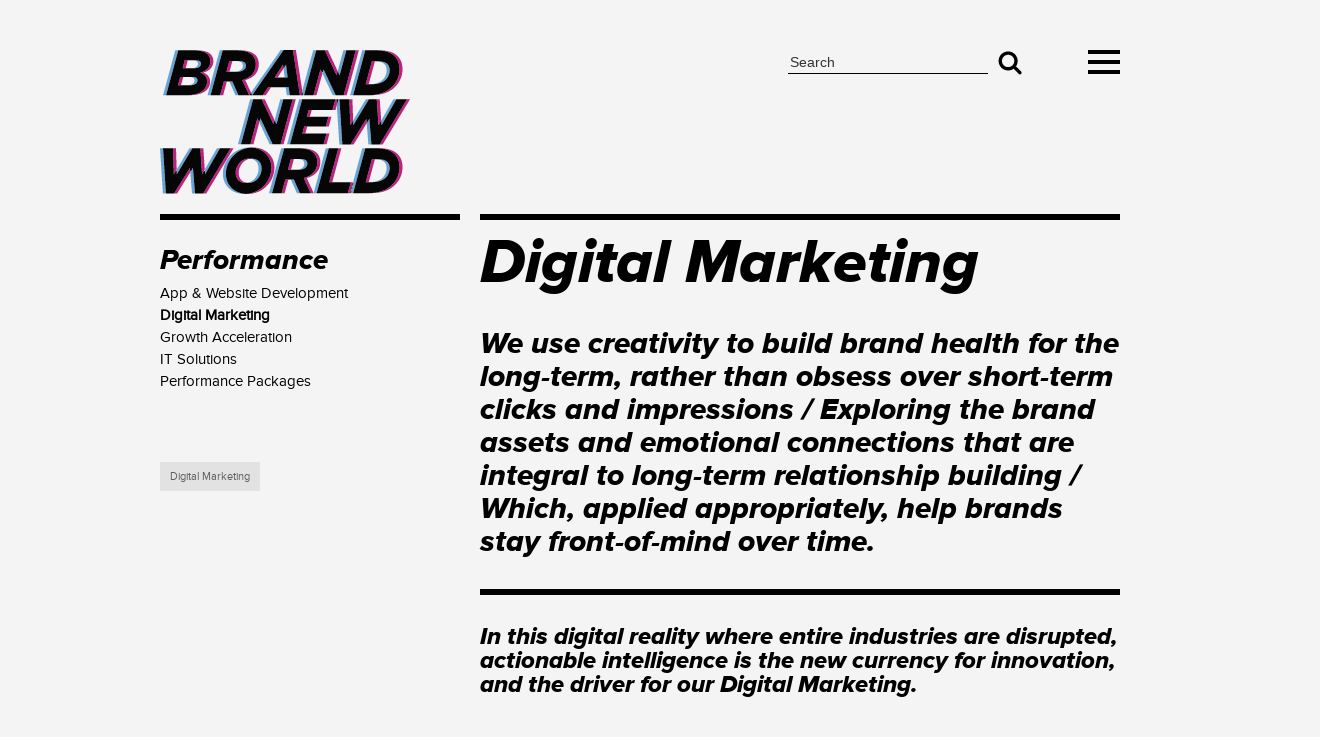

--- FILE ---
content_type: text/html;charset=utf-8
request_url: https://brandnewworld.ch/performance/digital-marketing.html
body_size: 5340
content:













<!DOCTYPE html>

<html xmlns="http://www.w3.org/1999/xhtml" xml:lang="en" lang="en">
<head>
<!-- FAVICON -->
<link rel="icon" href="/img/favicon.png" type="image/ico"/>
<meta charset="utf-8"/>
<meta name="viewport" content="width=device-width, initial-scale=1, minimum-scale=1, maximum-scale=1"/>
<title>Brand New World :: Digital Marketing </title>
<!--<link href="/css/app/collector.css" rel="stylesheet" type="text/css"/> -->
<!--<link rel="stylesheet" href="/modules/bx-slider/jquery.bxslider.css" type="text/css" media="all"/>-->
<link href="/css/dropdown/dropdown.css" rel="stylesheet" type="text/css"/>
<link href="/css/dropdown/dropdown.vertical.rtl.css" rel="stylesheet" type="text/css"/>
<link href="/css/dropdown/default.css" rel="stylesheet" type="text/css"/>
<!-- Global site tag (gtag.js) - Google Analytics -->
<script async src="https://www.googletagmanager.com/gtag/js?id=UA-161912338-1"></script>
<script>
                    window.dataLayer = window.dataLayer || [];
                    function gtag() {
                        dataLayer.push(arguments);
                    }
                    gtag('js', new Date());

                    gtag('config', 'UA-161912338-1');
                </script>
<!--<script type="text/javascript" src="//cdn.sw4i.com/js/jquery/jquery-2.0.3.min.js"></script>--!>
<script>window.jQuery || document.write('<script src="/resources/js/jquery/jquery-2.0.3.min.js">\x3C/script>');</script>
<script type="text/javascript" src="/resources/js/sw4i-global-1.0.0.js"></script>
<meta name="copyright" content="brandnewworld.ch"/>
<meta name="title" content="Digital Marketing "/>
<meta property="og:site_name" content="Brand New World"/>
<meta property="og:type" content="website"/>
<meta property="og:title" content="Digital Marketing "/>
<meta property="og:url" content="http://brandnewworld.ch/performance/digital-marketing.html"/>
<meta property="og:image" content="http://brandnewworld.ch/img/bnw/BNW-LOGO-1200x630.jpg"/>
<link rel="canonical" href="http://www.brandnewworld.ch/performance/digital-marketing.html"/>
<link href="/css/app/font-awesome.min.css" rel="stylesheet" type="text/css"/>
<link href="/css/app/bootstrap.min.css" rel="stylesheet" type="text/css"/>
<link href="/css/app/style.css" rel="stylesheet" type="text/css"/>
<link href="/css/app/media.css" rel="stylesheet" type="text/css"/>
</head>
<body class="index-page" data-page="index">
<div id="primaryNavigationShort">
<div class="container">
<div id="nav-holder" class="nav-content">
<div id="headerBox">
<a href="/"> <div class="logo-bnw"></div></a>
<img id="burger1" src="/img/bnw/burger.png" class="nav-burger">
<div class="searchBox">
<form action="/search.html" method="get" name="searchForm" id="searchForm" class="searchForm">
<fieldset class="searchFieldset header-search-btn">
<input type="hidden" name="lang" value="en"/>
<input id="searchText3" class="searchInput" name="searchText" type="text" value="Search" onfocus="hideValue3('Search');" onblur="showValue3('Search');"/>
<button name="ok" id="ok" class="searchButton"> <img src="/img/bnw/search-qm.png"> </button>
</fieldset>
</form>
</div>
<!--<img id="slideUp" src="../img/bnw/burger.png" class="nav-slide-up">-->
</div>
<div id="divToSlide" style="display: none;">
<img id="burger2" src="/img/bnw/xicon.png" class="nav-burger">
<div class="menu">
<ul class="nav-lead-ul">
<li class=" depth1 first clear fix nav-bnw ">
<a href="/strategy.html" class=" nav-lead-ahref">
Strategy<span></span></a>
<ul>
<li class=" depth2 clear fix ">
<a href="/strategy/brand-audit.html" class=" ">
Brand Audit<span></span></a>
</li>
<li class=" depth2 clear fix ">
<a href="/strategy/brand-strategy.html" class=" ">
Brand Strategy<span></span></a>
</li>
<li class=" depth2 clear fix ">
<a href="/strategy/brand-concept.html" class=" ">
Brand Concept<span></span></a>
</li>
<li class=" depth2 clear fix ">
<a href="/strategy/business-experience.html" class=" ">
Brand Experience<span></span></a>
</li>
</ul>
</li>
<li class=" depth1 clear fix nav-bnw ">
<a href="/content.html" class=" nav-lead-ahref">
Content<span></span></a>
<ul>
<li class=" depth2 clear fix ">
<a href="/content/graphic-design-advertising.html" class=" ">
Identity &amp; Advertising<span></span></a>
</li>
<li class=" depth2 clear fix ">
<a href="/content/digital-content.html" class=" ">
Digital Content &amp; YouTube Studio<span></span></a>
</li>
<li class=" depth2 clear fix ">
<a href="/content/events-and-exhibitions.html" class=" ">
Events &amp; Exhibitions<span></span></a>
</li>
<li class=" depth2 clear fix ">
<a href="/content/tv-commercials-vfx-films.html" class=" ">
TV Commercials, Animation/VFX &amp; Films<span></span></a>
</li>
<li class=" depth2 clear fix ">
<a href="/content/architecture-and-design.html" class=" ">
Architecture &amp; Design<span></span></a>
</li>
</ul>
</li>
<li class=" depth1 onPath clear fix nav-bnw ">
<a href="/performance.html" class=" onPath nav-lead-ahref">
Performance<span></span></a>
<ul>
<li class=" depth2 clear fix ">
<a href="/performance/app-website-development.html" class=" ">
App &amp; Website Development<span></span></a>
</li>
<li class=" depth2 onPath clear fix ">
<a href="/performance/digital-marketing.html" class=" onPath ">
Digital Marketing <span></span></a>
</li>
<li class=" depth2 clear fix ">
<a href="/performance/growth-acceleration.html" class=" ">
Growth Acceleration<span></span></a>
</li>
<li class=" depth2 clear fix ">
<a href="/performance/it-solutions.html" class=" ">
IT Solutions <span></span></a>
</li>
<li class=" depth2 clear fix ">
<a href="/performance/performance-packages.html" class=" ">
Performance Packages<span></span></a>
</li>
</ul>
</li>
<li class=" depth1 clear fix nav-bnw ">
<a href="/brand-new-capital.html" class=" nav-lead-ahref">
Brand New Capital<span></span></a>
<ul>
<li class=" depth2 clear fix ">
<a href="/brand-new-capital/why.html" class=" ">
Branding &amp; Corporate Governance<span></span></a>
</li>
<li class=" depth2 clear fix ">
<a href="/brand-new-capital/capital-structure-optimization.html" class=" ">
Financing<span></span></a>
</li>
<li class=" depth2 clear fix ">
<a href="/brand-new-capital/what.html" class=" ">
Marketing Execution<span></span></a>
</li>
<li class=" depth2 clear fix ">
<a href="/brand-new-capital/bnc-exit.html" class=" ">
Exit &amp; Post Exit<span></span></a>
</li>
<li class=" depth2 clear fix ">
<a href="/brand-new-capital/brand-new-capital-post-exite.html" class=" ">
Brand New Labs<span></span></a>
</li>
<li class=" depth2 clear fix ">
<a href="/brand-new-capital/team.html" class=" ">
Team<span></span></a>
</li>
</ul>
</li>
<li class=" depth1 clear fix nav-bnw ">
<a href="/brand-new-salon.html" class=" nav-lead-ahref">
Brand New Salon<span></span></a>
<ul>
<li class=" depth2 clear fix ">
<a href="/brand-new-salon/zurich-salon.html" class=" ">
Zurich Salon<span></span></a>
</li>
<li class=" depth2 clear fix ">
<a href="/brand-new-salon/zero-zurich.html" class=" ">
Zero Zurich<span></span></a>
</li>
<li class=" depth2 clear fix ">
<a href="/brand-new-salon/hidden-sound-system.html" class=" ">
Hidden Sound<span></span></a>
</li>
<li class=" depth2 clear fix ">
<a href="/brand-new-salon/belgrade-design-week.html" class=" ">
Belgrade Design Week<span></span></a>
</li>
<li class=" depth2 clear fix ">
<a href="/brand-new-salon/creative-minds.html" class=" ">
Creative Minds<span></span></a>
</li>
<li class=" depth2 clear fix ">
<a href="/brand-new-salon/insights.html" class=" ">
Insights<span></span></a>
</li>
</ul>
</li>
<li class=" depth1 clear fix nav-bnw ">
<a href="/brand-new-community.html" class=" nav-lead-ahref">
Community<span></span></a>
<ul>
<li class=" depth2 clear fix ">
<a href="/brand-new-community/about-us.html" class=" ">
About Us<span></span></a>
</li>
<li class=" depth2 clear fix ">
<a href="/brand-new-community/bnw-teams.html" class=" ">
BNW Teams<span></span></a>
</li>
<li class=" depth2 clear fix ">
<a href="/brand-new-community/selected-works.html" class=" ">
Selected Works<span></span></a>
</li>
<li class=" depth2 clear fix ">
<a href="/brand-new-community/news.html" class=" ">
News<span></span></a>
</li>
<li class=" depth2 clear fix ">
<a href="/brand-new-community/north-pole-exploration.html" class=" ">
North Pole Exploration <span></span></a>
</li>
<li class=" depth2 last clear fix ">
<a href="/brand-new-community/stojkov-printing.html" class=" ">
Stojkov Printing<span></span></a>
</li>
</ul>
</div>
</div>
<script>
                $(document).ready(function () {
                    $("#burger1").on('click', function () {
                        $("#divToSlide").show();
                        $("#burger").attr('src', '../img/bnw/xicon.png');
                        $(".nav-content").addClass('open');
                    });
                    $("#burger2").on('click', function () {
                        $("#divToSlide").hide();
                        $("#burger").attr('src', '../img/bnw/burger.png');
                        $(".nav-content").removeClass('open');
                    });
                });               
                
                
            </script>
<script type="text/javascript">
                $(window).bind('load resize', function(){
                var c = $('.container').width();
                var x=((window.innerWidth)-c)/2;
                var y=(window.innerWidth)-x+40;
                $('#nav-holder').css('width',y+'px');
                if (window.innerWidth > 1280) {
            $('#nav-holder').css('width',y+'px');
        } 
    });
</script>
</div>
</div>
</div>
</div>
</div>
<div class="headerBottom" style="clear:both;"></div>
</div>
<script type="text/javascript">

    $(window).bind('load resize', function () {
//        $('#primaryNavigationShort').css('height', window.innerHeight);
        var shift1 = $('#container').css("left");
        if (shift1 == -200 + 'px') {
            document.getElementById('container').style.left = '0';
            document.getElementById('blackSmall').style.left = '0';
            document.getElementById('footer-holder').style.left = '0';
            document.getElementById('footer-holder-bottom').style.left = '0';
            document.getElementById('primaryNavigationShort').style.display = 'none';
            document.getElementById('secondaryNavigationShort').style.display = 'none';
            document.getElementById('filterButtonHolderIn').style.left = '0';
            document.getElementById('filterHolderMain').style.left = '0';

        } else if (shift1 == 200 + 'px') {
            document.getElementById('container').style.left = '0';
            document.getElementById('blackSmall').style.left = '0';
            document.getElementById('footer-holder').style.left = '0';
            document.getElementById('footer-holder-bottom').style.left = '0';
            document.getElementById('primaryNavigationShort').style.display = 'none';
            document.getElementById('secondaryNavigationShort').style.display = 'none';
            document.getElementById('filterButtonHolderIn').style.left = '0';
            document.getElementById('filterHolderMain').style.left = '0';
        }
    });

    $(function () {

        $('a.short-menu').click(function () {
            var shift = $('#container').css("left");
            if (shift == '200px') {
                $('#container, .black-header .header, .footer-holder, .filterButtonHolder .header, .filterHolder .header').animate({
                    left: '-=200'
                }, 500, function () {
                });
                $('#primaryNavigationShort').css('display', 'none');
            } else {
                $('#primaryNavigationShort').css('display', 'block');
                $('#container, .black-header .header, .footer-holder, .filterButtonHolder .header, .filterHolder .header').animate({
                    left: '+=200'
                }, 500, function () {
                });
            }

        });

    });

    $(function () {

        $('a.short-user').click(function () {
            var shift = $('#container').css("left");
            if (shift == '-200px') {
                $('#container, .black-header .header, .footer-holder, .filterButtonHolder .header, .filterHolder .header').animate({
                    left: '+=200'
                }, 500, function () {
                });
                $('#secondaryNavigationShort').css('display', 'none');
            } else {
                $('#secondaryNavigationShort').css('display', 'block');
                $('#container, .black-header .header, .footer-holder, .filterButtonHolder .header, .filterHolder .header').animate({
                    left: '-=200'
                }, 500, function () {
                });
            }

        });

    });

    $(function () {

        $('a.primaryNavIcon ').click(function () {

            $(".primaryNavBlock").toggle();
            $("a.primaryNavIcon").toggleClass("primaryNavIconCurrent");
            $('.searchNavBlock, .userNavBlock, .secNavBlock').css('display', 'none');
            $("a.searchNavIcon").removeClass("searchNavIconCurrent");
            $("a.userNavIcon").removeClass("userNavIconCurrent");
            $("a.secNavIcon").removeClass("secNavIconCurrent");

        });
    });

    $(function () {

        $('a.searchNavIcon ').click(function () {
            $(".searchNavBlock").toggle();
            $("a.searchNavIcon").toggleClass("searchNavIconCurrent");
            $('.userNavBlock, .primaryNavBlock, .secNavBlock').css('display', 'none');
            $("a.primaryNavIcon").removeClass("primaryNavIconCurrent");
            $("a.userNavIcon").removeClass("userNavIconCurrent");
            $("a.secNavIcon").removeClass("secNavIconCurrent");
        });
    });

    $(function () {

        $('a.userNavIcon ').click(function () {
            $(".userNavBlock").toggle();
            $("a.userNavIcon").toggleClass("userNavIconCurrent");
            $('.searchNavBlock, .primaryNavBlock, .secNavBlock').css('display', 'none');
            $("a.primaryNavIcon").removeClass("primaryNavIconCurrent");
            $("a.searchNavIcon").removeClass("searchNavIconCurrent");
            $("a.secNavIcon").removeClass("secNavIconCurrent");
        });
    });


    $(function () {

        $('a.secNavIcon ').click(function () {
            $(".secNavBlock").toggle();
            $("a.secNavIcon").toggleClass("secNavIconCurrent");
            $('.searchNavBlock, .primaryNavBlock, .userNavBlock').css('display', 'none');
            $("a.primaryNavIcon").removeClass("primaryNavIconCurrent");
            $("a.searchNavIcon").removeClass("searchNavIconCurrent");
            $("a.userNavIcon").removeClass("userNavIconCurrent");
        });
    });


</script>
<script src="/plugins/jqueryUI/js/jquery-ui-1.10.3.custom.min.js" type="text/javascript"></script>
<script src="/plugins/qaptcha/QapTcha.jquery.js" type="text/javascript"></script>
<script type="text/javascript">
    $('.qap .QapTcha').QapTcha({
        disabledSubmit: true,
        autoRevert: false
    });
</script>
<div class="container">
<div class="stripe-left-category">
<div id="topFull" class="fix topFullHolder ">
<div class="category-left horizontalSubNavigation fix">
<ul>
<li class=" onPath depth1 first">
<!-- <span></span>-->
<a href="/performance.html" class=" onPath depth1 nav-lead-ahref">
<span class=" ">Performance</span><span></span></a>
</li>
<li class=" depth2">
<!-- <span></span>-->
<a href="/performance/app-website-development.html" class=" depth2 ">
<span class=" ">App &amp; Website Development</span><span></span></a>
</li>
<li class=" onPath depth2">
<!-- <span></span>-->
<a href="/performance/digital-marketing.html" class=" onPath depth2 ">
<span class=" ">Digital Marketing </span><span></span></a>
</li>
<li class=" depth2">
<!-- <span></span>-->
<a href="/performance/growth-acceleration.html" class=" depth2 ">
<span class=" ">Growth Acceleration</span><span></span></a>
</li>
<li class=" depth2">
<!-- <span></span>-->
<a href="/performance/it-solutions.html" class=" depth2 ">
<span class=" ">IT Solutions </span><span></span></a>
</li>
<li class=" depth2 last">
<!-- <span></span>-->
<a href="/performance/performance-packages.html" class=" depth2 ">
<span class=" ">Performance Packages</span><span></span></a>
</li>
</ul></div>
</div>
<div class="stripe-left-podcat-content">
<div class="stripe-left-podcat-boxes">
<p>
<a href="/en/search/tagStories.html?tagId=271">Digital Marketing</a>
</p>
</div>
</div>
</div
</div>
<div id="container">
<div id="main" class="clearfix">
<div id="stripe1">
</div>
<div id="content">
<div class="container">
<div class="category-content">
<div class="category-mainTitle-borderTop"></div>
<h1 class="mainTitle">Digital Marketing </h1>
<div class="mainBody storySection"><h4>We use creativity to build brand health for the long-term, rather than obsess over short-term clicks and impressions / Exploring the brand assets and emotional connections that are integral to long-term relationship building / Which, applied appropriately, help brands stay front-of-mind over time.</h4>
<p><!--<box box-center 22986 entrefilet>--></p>
<p>Individualized addressing is made possible by data that is able to convey a clearer picture of a person&rsquo;s needs and preferences than conventional target group models. Despite all the technological fascination, it should not be forgotten: Only the combination of technology with creative content makes digital transformation successful. Data are stories with a soul.</p>
<h4>Our Digital Marketing services include:&nbsp;</h4>
<h4>Core Brand Digital Examination and Consulting /&nbsp;Digital Marketing Strategy /&nbsp;Advertising Media Buying and Planning with Digital Campaign Management&nbsp;</h4></div>
<div class="data clearfix">
<div class="dataNavMedium storyNav fix">
<a class="mediumThumb mThumb" href="/performance/digital-marketing/27823/digital-marketing-services.html">
<img src="/sw4i/thumbnail/cropped story thumb?thumbId=200398&amp;fileSize=36137&amp;lastModified=1601049222000&amp;contentType=image/jpeg"
style="" class=""
alt="Digital Marketing Services" title="Digital Marketing Services"/>
</a>
<a class="mediumThumb sThumb" href="/performance/digital-marketing/27823/digital-marketing-services.html">
<img src="/sw4i/thumbnail/cropped story thumb?thumbId=200401&amp;fileSize=40697&amp;lastModified=1601049222000&amp;contentType=image/jpeg"
style="" class=""
alt="Digital Marketing Services" title="Digital Marketing Services"/>
</a>
<p class="uptitle_title">
<a href="/performance/digital-marketing/27823/digital-marketing-services.html" title="Digital Marketing Services" class="title">Digital Marketing Services</a>
</p>
</div>
<div class="dataNavSmall storyNav lastStoryNav fix">
<a class="smallThumb" href="/performance/digital-marketing/27750/digital-marketing-and-app-uiux-portfolio-.html">
<img src="/sw4i/thumbnail/cropped story thumb?thumbId=200079&amp;fileSize=35965&amp;lastModified=1603990206000&amp;contentType=image/jpeg"
style="" class=""
alt="Digital Marketing and App UI/UX Portfolio " title="Digital Marketing and App UI/UX Portfolio "/>
</a>
<p class="uptitle_title">
<span class="uptitle">Team Performance: Portfolio and Expertise</span>
<a href="/performance/digital-marketing/27750/digital-marketing-and-app-uiux-portfolio-.html" title="Digital Marketing and App UI/UX Portfolio " class="title">Digital Marketing and App UI/UX Portfolio </a>
</p>
</div>
</div>
</div>
</div>
</div>
<div>
</div>
<div id="stripe2">
<div id="hero">
<div class="primary-content">
<div class="hero-masonry">
<div class="grid-sizer"></div>
</div>
</div>
</div>
</div>
</div>
</div>
</div>
<div id="footer" class="clear fix">
<div class="footer-holder fix" id="footer-holder">
<div class="footerLogo"><a href="/"></a></div>
<div class="container">
<div class="footer-content">
<div class="footer-left">
<a href="/"><div class="footer-left-logo"></div></a>
</div>
<div class="footer-right">
<div class="footer-right-textBoxs">
<div class="footer-right-box1">
<p class="lead">Brand New World AG</p>
<p>Sch&ouml;ntalstrasse 20,<br/>8004 Z&uuml;rich<br/>Switzerland<br/><a href="mailto:hello@brandnewworld.ch"><br/></a><a href="mailto:hello@brandnewworld.ch">hello@brandnewworld.ch</a></p>
</div>
<div class="footer-right-box1">
<p class="lead">Hidden Sound GmbH</p>
<p>Sch&ouml;ntalstrasse 20, <br/>8004 Z&uuml;rich,<br/>Switzerland<br/><a href="mailto:sales@hiddensound.ch"><br/></a><a href="https://www.hiddensound.ch" target="_blank">www.hiddensound.ch</a></p>
</div>
<div class="footer-right-box1">
<p class="lead"></p>
</div>
<div class="footer-right-box1">
<p class="lead">Brand New Salon d.o.o.</p>
<p>Rige od Fere 22,<br/>11000&nbsp;Belgrade<br/>Serbia</p>
</div>
<div class="footer-right-box3">
<div class="footerSecNav">
<ul>
<li class=" first">
<!-- <span></span>-->
<a href="/contact.html" class=" nav-lead-ahref">
<span class=" ">Contact</span><span></span></a>
</li>
<li class=" ">
<!-- <span></span>-->
<a href="/contact/visit-us.html" class=" ">
<span class=" ">Visit us</span><span></span></a>
</li>
<li class=" ">
<!-- <span></span>-->
<a href="/contact/newsletter.html" class=" ">
<span class=" ">Newsletter</span><span></span></a>
</li>
<li class=" last">
<!-- <span></span>-->
<a href="/contact/impressum.html" class=" ">
<span class=" ">Impressum</span><span></span></a>
</li>
</ul>
</div>
</div>
<div class="footer-right-box4">
<a href="https://www.linkedin.com/in/brand-new-world-ag-97122bb5/" class="footer-linkedin"><img src="/img/bnw/footer-linkedin.png"> </a>
<a href="https://www.facebook.com/www.zerozuri.ch/?ref=bookmarks" class="footer-facebook"><img src="/img/bnw/footer-facebook.png"> </a>
<a href="https://www.instagram.com/brandnewworldsalon/" class="footer-instagram"><img src="/img/bnw/footer-instagram.png"> </a>
<a href="https://vimeo.com/user4073803" class="footer-vimeo"><img src="/img/bnw/vimeo.png"> </a>
<a href="https://www.flickr.com/photos/131699060@N06/" class="footer-flickr"><img src="/img/bnw/flickr.png"> </a>
<a href="https://open.spotify.com/user/jovan-es?si=6WMgWrVER1WW1LfThQvETQ" class="footer-spotify"><img src="/img/bnw/spotify.png" class="footer-social-lastimg"> </a>
</div>
<div class="footer-copyright">
<h3 class="copyright">2020 © BNW Brand New World. All Rights Reserved.</h3>
</div>
</div>
</div>
</div>
</div>
</div>
</div>
<div class="footerCopy clear">
</div>
<!-- all js files for hero blocks -->
<!--<script src="http://ajax.googleapis.com/ajax/libs/jquery/1.10.0/jquery.min.js"></script>-->
<script>window.jQuery || document.write('<script src="/js/hero/jquery/jquery.js"><\/script>')</script>
<!--<script src="/js/hero/jquery.min.js"></script>-->
<!-- DEV MODE - including each .js file -->
<script src="/js/hero/masonry.pkgd.min.js"></script>
<script src="/js/hero/imagesloaded/imagesloaded.js"></script>
<script type="text/javascript">
                var container = document.querySelector('#hero');
                var msnry = new Masonry(container, {
                    // options
                    columnWidth: 0,
                    itemSelector: '.hero-item'
                });

                // layout Masonry again after all images have loaded
                imagesLoaded(container, function () {
                    if (msnry) {
                        msnry.layout();
                    }
                });
            </script>
<!-- end of all js files for hero blocks -->
<script type="text/javascript" src="/resources/js/sw4i-social-api-1.0.0.js"></script>
<script type="text/javascript" src="/resources/js/jquery.colorbox-min.js"></script>
<script type="text/javascript" src="/modules/bx-slider/jquery.bxslider.js"></script>
<!--[if lte IE 7]><script src="/plugins/warning/warning.js"></script><script>window.onload=function(){e("/js/")}</script><![endif]-->
<script language="javascript" type="text/javascript" src="/js/thumbView.js"></script>
</body>
</html>



--- FILE ---
content_type: text/html;charset=UTF-8
request_url: https://brandnewworld.ch/boxes/entrefiletBox.jsp?boxId=22986&autoplay=false&pClass=box-center
body_size: 233
content:




<div class="box-center box640" style="width:640px">
    <span class="hide">22986</span>
   
    <div class="boxBody entrefilet">In this digital reality where entire industries are disrupted, actionable intelligence is the new currency for innovation, and the driver for our Digital Marketing.</div>
</div>

--- FILE ---
content_type: text/css
request_url: https://brandnewworld.ch/css/dropdown/default.css
body_size: 923
content:
@charset "UTF-8";
ul.dropdown {}
ul.dropdown li {}

ul.dropdown li:hover {
    color: #000000;
}

ul.dropdown  li.onPath:hover {background: none;}
ul.dropdown a {font-family:open_sanslight,Arial,Helvetica,sans-serif;}
ul.dropdown a:link, ul.dropdown a:visited {
    text-decoration: none;
    color: #999999;
    display: block;
    font-size: 22px;
    line-height: 100%;
    padding: 19px 20px;
    position: relative;
}
ul.dropdown a:hover, ul.dropdown  a.onPath {
    color: #1A7DC1;
}
ul.dropdown ul {
    width: 200px;
    padding-bottom: 10px;
    padding-top: 5px;
    background:url(/img/dropdown/submenu-bottom.png) left bottom no-repeat;
}
ul.dropdown ul li, ul.dropdown ul li ul li {
    font-weight: normal;
}

ul.dropdown ul li a, ul.dropdown ul li ul li a { /*padding: 7px 5px!important;*/ font-size: 12px!important;}
ul.dropdown ul li a:hover, ul.dropdown ul li ul li a:hover { color: #fff; border-radius: 3px;}



/*---------------SECONDARY NAVIGATION DROPDOWN-------------*/

.secNavigation { }
.secNavigation span.arrowUp {display: none;}
.secNavigation li {position: relative;}
.secNavigation li:hover span.arrowUp {
    background: url("/img/arrows/arrowUp.png") no-repeat scroll left top rgba(0, 0, 0, 0);
    height: 10px;
    position: absolute;
    left: 5px;
    top: 15px;
    width: 20px;
    display: block;
    z-index: 99999;
}
.secNavigation li.level1 {
    margin: 0 0 0 15px;
}

.secNavigation li.level1.first{
    margin-left: 0;
}

.secNavigation li.level1 a {
    color: #fff;
    display: block;
    font-family: Arial,Helvetica,sans-serif;
    font-size: 12px;
    line-height: 14px;
    list-style: none outside none;
    padding: 0;
    padding-bottom: 15px;
    text-decoration: none;
}
.secNavigation li.level1 a:hover {color: #20A0FF;}
.secNavigation ul.dropdown ul {
    background-color: #fff;
    box-shadow: 0 0 2px 0 #b3b3b3;
    left: -20px;
    padding: 10px 20px;
    position: absolute;
    top: 25px;
    z-index: 9998;
    width: 110px;
  
}
.secNavigation ul.dropdown li ul li a { color: #28292c;
    display: block;
    padding-bottom: 0;
}
.secNavigation ul.dropdown li ul li.first a {background: none; height: auto; text-indent: inherit}

/*
.secNavigation ul.dropdown  li.onPath:hover {background: url("/img/borderSecNav.gif") no-repeat right center;}
*/
.secNavigation li.level1 ul li.level1 {    border-bottom: 1px solid #e4e4e4;
                                           margin: 0 0 10px 0;
                                           width: 100%;
                                           padding: 0 0 10px 0;
}
.secNavigation li.level1 ul li.level1.last {
    border-bottom: 0;
    margin: 0;
    padding: 0;
}
.secNavigation li.level1 ul li.level1 a {}


.secNavigation ul.dropdown ul  ul {left: 97% !important;}

--- FILE ---
content_type: text/css
request_url: https://brandnewworld.ch/css/app/style.css
body_size: 4747
content:
@font-face {
    font-family: 'proxima_nova_blblack';
    src: url('../../fonts/proxima_nova_black-webfont.eot');
    src: url('../../fonts/proxima_nova_black-webfont.eot?#iefix') format('embedded-opentype'),
        url('../../fonts/proxima_nova_black-webfont.woff2') format('woff2'),
        url('../../fonts/proxima_nova_black-webfont.woff') format('woff'),
        url('../../fonts/proxima_nova_black-webfont.ttf') format('truetype'),
        url('../../fonts/proxima_nova_black-webfont.svg#proxima_nova_blblack') format('svg');
    font-weight: normal;
    font-style: normal;

}

@font-face {
    font-family: 'proxima_nova_rgbold';
    src: url('../../fonts/proxima_nova_bold-webfont.eot');
    src: url('../../fonts/proxima_nova_bold-webfont.eot?#iefix') format('embedded-opentype'),
        url('../../fonts/proxima_nova_bold-webfont.woff2') format('woff2'),
        url('../../fonts/proxima_nova_bold-webfont.woff') format('woff'),
        url('../../fonts/proxima_nova_bold-webfont.ttf') format('truetype'),
        url('../../fonts/proxima_nova_bold-webfont.svg#proxima_nova_rgbold') format('svg');
    font-weight: normal;
    font-style: normal;

}

@font-face {
    font-family: 'proxima_nova_ltlight';
    src: url('../../fonts/proxima_nova_light-webfont.eot');
    src: url('../../fonts/proxima_nova_light-webfont.eot?#iefix') format('embedded-opentype'),
        url('../../fonts/proxima_nova_light-webfont.woff2') format('woff2'),
        url('../../fonts/proxima_nova_light-webfont.woff') format('woff'),
        url('../../fonts/proxima_nova_light-webfont.ttf') format('truetype'),
        url('../../fonts/proxima_nova_light-webfont.svg#proxima_nova_ltlight') format('svg');
    font-weight: normal;
    font-style: normal;

}

@font-face {
    font-family: 'proxima_nova_rgregular';
    src: url('../../fonts/proxima_nova_regular-webfont.eot');
    src: url('../../fonts/proxima_nova_regular-webfont.eot?#iefix') format('embedded-opentype'),
        url('../../fonts/proxima_nova_regular-webfont.woff2') format('woff2'),
        url('../../fonts/proxima_nova_regular-webfont.woff') format('woff'),
        url('../../fonts/proxima_nova_regular-webfont.ttf') format('truetype'),
        url('../../fonts/proxima_nova_regular-webfont.svg#proxima_nova_rgregular') format('svg');
    font-weight: normal;
    font-style: normal;

}

@font-face {
    font-family: 'proxima_novathin_italic';
    src: url('../../fonts/proxima_nova_thin_italic-webfont.eot');
    src: url('../../fonts/proxima_nova_thin_italic-webfont.eot?#iefix') format('embedded-opentype'),
        url('../../fonts/proxima_nova_thin_italic-webfont.woff2') format('woff2'),
        url('../../fonts/proxima_nova_thin_italic-webfont.woff') format('woff'),
        url('../../fonts/proxima_nova_thin_italic-webfont.ttf') format('truetype'),
        url('../../proxima_nova_thin_italic-webfont.svg#proxima_novathin_italic') format('svg');
    font-weight: normal;
    font-style: normal;

}

@font-face {
    font-family: 'proxima_nova_ththin';
    src: url('../../fonts/proxima_nova_thin-webfont.eot');
    src: url('../../fonts/proxima_nova_thin-webfont.eot?#iefix') format('embedded-opentype'),
        url('../../fonts/proxima_nova_thin-webfont.woff2') format('woff2'),
        url('../../fonts/proxima_nova_thin-webfont.woff') format('woff'),
        url('../../fonts/proxima_nova_thin-webfont.ttf') format('truetype'),
        url('../../fonts/proxima_nova_thin-webfont.svg#proxima_nova_ththin') format('svg');
    font-weight: normal;
    font-style: normal;

}

@font-face {
    font-family: 'proxima_novaextrabold_italic';
    src: url('../../fonts/proxima_nova_extrabold_italic-webfont.eot');
    src: url('../../fonts/proxima_nova_extrabold_italic-webfont.eot?#iefix') format('embedded-opentype'),
        url('../../fonts/proxima_nova_extrabold_italic-webfont.woff2') format('woff2'),
        url('../../fonts/proxima_nova_extrabold_italic-webfont.woff') format('woff'),
        url('../../fonts/proxima_nova_extrabold_italic-webfont.ttf') format('truetype'),
        url('../../fonts/proxima_nova_extrabold_italic-webfont.svg#proxima_novaextrabold_italic') format('svg');
    font-weight: normal;
    font-style: normal;

}

@font-face {
    font-family: 'proxima_nova_thextrabold';
    src: url('../../fonts/proxima_nova_extrabold-webfont.eot');
    src: url('../../fonts/proxima_nova_extrabold-webfont.eot?#iefix') format('embedded-opentype'),
        url('../../fonts/proxima_nova_extrabold-webfont.woff2') format('woff2'),
        url('../../fonts/proxima_nova_extrabold-webfont.woff') format('woff'),
        url('../../fonts/proxima_nova_extrabold-webfont.ttf') format('truetype'),
        url('../../fonts/proxima_nova_extrabold-webfont.svg#proxima_nova_thextrabold') format('svg');
    font-weight: normal;
    font-style: normal;

}

@font-face {
    font-family: 'proxima_nova_thextrabold';
    src: url('../../fonts/proxima_nova_extrabold-webfont.eot');
    src: url('../../fonts/proxima_nova_extrabold-webfont.eot?#iefix') format('embedded-opentype'),
        url('../../fonts/proxima_nova_extrabold-webfont.woff2') format('woff2'),
        url('../../fonts/proxima_nova_extrabold-webfont.woff') format('woff'),
        url('../../fonts/proxima_nova_extrabold-webfont.ttf') format('truetype'),
        url('../../fonts/proxima_nova_extrabold-webfont.svg#proxima_nova_thextrabold') format('svg');
    font-weight: normal;
    font-style: normal;

}

body {
    background: #f4f4f4;
    overflow-x: hidden;
}

h1, h2, h3, h4, h5, h6 {
    font-family: 'proxima_novaextrabold_italic';
    color: #000; 
    margin: 10px 0 30px;
}

h2 {
    font-size: 62px;
    font-family: 'proxima_novaextrabold_italic';
    color: #000;  
}

h3 {
    font-size: 36px;
}

h4 {
    font-size: 30px;  
}

p.lead {
    font-family: 'proxima_nova_ltlight';
    font-style: italic;
    font-size: 24px;
    color: #000;
    line-height: 100%;
    margin-bottom: 40px;
}

#primaryNavigationShort .container {
    position: relative;
}

#primaryNavigationShort .nav-content {
    padding-top: 50px; 
}

#headerBox {
    max-width: 1280px;
}

#primaryNavigationShort .nav-content #nav-holder {
    display: block;
}

#primaryNavigationShort .nav-content.open {
    background: #060606;
    position: absolute;
    top: 0;
    z-index: 9999;
    padding-left: 40px;
    left: -40px;
}

#primaryNavigationShort .nav-content.open #nav-holder {
    display: none;
}

#divToSlide {
    width: 100%;
    max-width: 1280px;
}

#primaryNavigationShort .nav-content.open  .searchBox {
    display: none;
}

#primaryNavigationShort .nav-content.open .logo-bnw {
    background: url('/img/bnw/logo-white.png') no-repeat;
    width: 244px;
}

#primaryNavigationShort .logo-bnw {
    background: url('/img/bnw/logoBNW.png') no-repeat;
    width: 250px;
    height: 144px;
    float: left;
}

#primaryNavigationShort .menu ul {
    width: 250px;
    display: inline-block;
    list-style: none;

}

#primaryNavigationShort .menu ul.nav-lead-ul li.nav-bnw {
    float: left;
    width: 300px;
    border-top: 6px solid #fff;
    margin-right: 20px;
    margin-bottom: 90px;
}

#primaryNavigationShort .menu ul.nav-lead-ul li.nav-bnw:nth-child(3n) {
    margin-right: 0; 
}

#primaryNavigationShort .menu ul.nav-lead-ul li.nav-bnw:nth-child(3n+1) {
    clear: left;
}

#primaryNavigationShort .searchBox {
    float: right;
    margin-right: 60px;
}

#primaryNavigationShort .nav-burger {
    float: right;
    cursor: pointer;
}

#primaryNavigationShort .nav-content.open .nav-burger {
   width: 16px;
   display: block;
}

#primaryNavigationShort .nav-content.open #headerBox img#burger1 {
    display: none;
}

#primaryNavigationShort .menu ul li.nav-bnw a {
    color: #fff;
}

#primaryNavigationShort .menu ul li.nav-bnw  .nav-lead-ahref {
    font-size: 28px;  
    font-family: 'proxima_novaextrabold_italic';
}

#primaryNavigationShort .menu {
    padding-left: 80px;
    width: 100%;
    max-width: 1020px;
    float: left;
    
}

#primaryNavigationShort .menu .nav-lead-ul {
    width: 100%;
    margin-top: 45px;
    padding-left: 0;
}

#primaryNavigationShort .menu .nav-lead-ul li ul {
    padding: 0;
}

#primaryNavigationShort .menu ul li.nav-bnw ul li a {
    font-size: 11px;
    font-family: 'proxima_nova_thextrabold';
}

#primaryNavigationShort .menu ul li.nav-bnw ul li  {
    line-height: 13px;
}

#primaryNavigationShort .header-search-btn button {
    background: none;
    border: 0;
}

#primaryNavigationShort input {
    border: 0;
    border-bottom: 1px solid #000;
    background: none;
    width: 200px;
}

#primaryNavigationShort input:focus {
    outline-offset: 2px;
    outline-style: none;   
}

.home-parts-content {
    margin-top: 25px;
}

#hero,
#hero .primary-content {
    width: 100%;
    max-width: 1280px;
    margin: auto;
}

#hero {
    margin-top: 25px;
}

.home-parts-content .smallBox {
    float: left;
    display: inline-block;
    position: relative;
    width: 320px;
}

.home-parts-content .smallBoxTitleLeft {
    width: 320px;
    height: 320px;
    float: left;
    display: inline-block;
    position: relative;
    background: #fff;
}

.home-parts-content .smallBoxTitleLeft-box {
    border-top: 6px solid #000;
    margin-top: 40px;
    margin-right: 40px;
}


.home-parts-content .smallBoxTitleLeft-box a {
    font-size: 36px;
    color: #000;
    line-height: 110%;
    text-decoration: none;
}

.home-parts-content .smallBoxTitleLeft-box-a {
    margin-top: 25px;
    padding-left: 20px;
    text-align: right;

}
.home-parts-content .smallBoxTitleLeft-box-a a {
    color: #D7228E;
    font-size: 32px;
    text-transform: uppercase;
    line-height: 110%;
    font-family: 'proxima_novaextrabold_italic';
}



.home-parts-content .smallBoxTitleRight{
    width: 320px;
    height: 320px;
    float: left;
    display: inline-block;
    position: relative;
    background: #fff;
}

.home-parts-content .smallBoxTitleRight-box {
    border-top: 6px solid #000;
    margin-top: 40px;
    margin-left: 40px;
}


.home-parts-content .smallBoxTitleRight-box a {
    font-size: 36px;
    color: #000;
    line-height: 110%;
    text-decoration: none;
    font-family:'proxima_novaextrabold_italic';
}

.home-parts-content .smallBoxTitleRight-box-a {
    margin-top: 25px;
    padding-right: 20px;
    text-align: left;

}
.home-parts-content .smallBoxTitleRight-box-a a {
    color: #67A4D6;
    font-size: 32px;
    text-transform: uppercase;
    line-height: 110%;
}


.home-parts-content .largeBox {
    float: left;
    display: inline-block;
    width: 640px;
    height: 640px;
    position: relative;
    background: #fff;
}

.home-parts-content .largeBox-lead {
    border-top: 6px solid #000;
    margin-top: 40px;
    margin-left: 40px;
}

.home-parts-content .largeBox-lead-a  {
    margin-top: 30px;
    padding-right: 30px;
}

.home-parts-content .largeBox-lead-a a {
    font-size: 36px;
    color: #000;
    line-height: 110%;
    text-decoration: none;
    font-family: 'proxima_novaextrabold_italic';
}

.home-parts-content .mediumBox {
    float: left;
    display: inline-block;
    position: relative;
    width: 640px;
}

.home-parts-content .smallBox .storyDescription {
    display: none;
    background: #FFFFFF;
    position: absolute;
    bottom: 0;
    right: 0;
    width: 280px;
    min-height: 140px
}

.home-parts-content .smallBox:hover .storyDescription {
    display: block;
}

.home-parts-content .smallBox .storyDescription .uptitle {
    font-size: 14px;
    color: #605E60;
    padding: 20px 0 15px 20px; 
    margin: 0;
    font-family: 'proxima_nova_rgregular';
}

.home-parts-content .smallBox .storyDescription .title {
    font-size: 22px;
    color: #000; 
    padding: 0 20px 0 20px; 
    margin: 0;
    font-family: 'proxima_novaextrabold_italic';
    line-height: 110%
}

.home-parts-content .largeBox .storyDescription {
    display: none;
    background: #FFFFFF;
    position: absolute;
    bottom: 0;
    right: 0;
    width: 600px;
    min-height: 140px
}

.home-parts-content .largeBox:hover .storyDescription {
    display: block;
}

.storyDescription a:hover {
    text-decoration: none;
}

.home-parts-content .largeBox .storyDescription .title {
    font-size: 22px;
    color: #000; 
    padding: 0 20px 0 20px; 
    margin: 0;
    font-family: 'proxima_novaextrabold_italic';
    line-height: 110%
}

.home-parts-content .largeBox .storyDescription .uptitle {
    font-size: 14px;
    color: #605E60;
    padding: 20px 0 15px 20px; 
    margin: 0;
    font-family: 'proxima_nova_rgregular';
}

.home-parts-content .mediumBox .storyDescription {
    display: none;
    background: #FFFFFF;
    position: absolute;
    bottom: 0;
    right: 0;
    width: 600px;
    min-height: 140px
}

.home-parts-content .mediumBox:hover .storyDescription {
    display: block;
}

.home-parts-content .mediumBox .storyDescription .title {
    font-size: 22px;
    color: #000; 
    padding: 0 20px 0 20px; 
    margin: 0;
    font-family: 'proxima_novaextrabold_italic';
    line-height: 110%
}

.home-parts-content .mediumBox .storyDescription .uptitle {
    font-size: 14px;
    color: #605E60;
    padding: 20px 0 15px 20px; 
    margin: 0;
    font-family: 'proxima_nova_rgregular';
}

.home-parts-content .smallBox .box-icons img, 
.home-parts-content .mediumBox .box-icons img, 
.home-parts-content .largeBox .box-icons img{
    /*    background: url('/img/bnw/box-icon.png') no-repeat;*/
    width: 40px;
    height: 40px;
    position: absolute;
    top: 0;
    right: 0;

}

#footer .footer-content {
    margin-top: 105px;
}


#footer .footer-left {
    border-top: 6px solid #141416;
    width: 300px;
    margin-bottom: 10px;
    padding-bottom: 30px;
    float: left;
    margin-right: 20px;
}

#footer .footer-left-logo {
    background: url(/img/bnw/footer-logo.png) no-repeat;
    width: 120px;
    height: 70px;
    float: left;
    margin-top: 30px;
}

#footer .footer-right {
    background: #060606;
    float: right;
    width: 100%;
    max-width: 960px;
}

#footer .footer-right .footer-right-textBoxs {
    padding: 40px;
}

#footer .footer-right-box1,
#footer .footer-right-box2,
#footer .footer-right-box3, 
#footer .footer-right-box4 {
    float: left;
}

#footer .footer-right-box1 {
    margin-right: 60px;
}

#footer .footer-right-box2 {
    margin-right: 100px;
}

#footer .footer-right-box3 {
    margin-right: 60px;
}

#footer .footer-right-box1 .lead,
#footer .footer-right-box2 .lead{
    margin-bottom: 5px;
}

#footer .footer-right-box3 .lead {
    margin-bottom: 20px;
    color: #fff;
    font-size: 22px;
}

#footer .footer-right-box3 .footerSecNav ul {
    list-style: none;
    padding: 0;
}

#footer .footer-right-box3 .footerSecNav ul li {
    margin: 0;
    line-height: 120%;

}

#footer .footer-right-box3 .footerSecNav ul li a {
    color: #fff;
    font-size: 11px;
    font-family: 'proxima_nova_thextrabold';
    font-weight: 700;
    text-decoration: none;
    line-height: 120%;
}

#footer .footer-right-box3 .footerSecNav ul li.first {
    margin-bottom: 10px;
    font-family: 'proxima_nova_thextrabold';
}

#footer .footer-right-box3 .footerSecNav ul li.first a {
    color: #fff;
    font-size: 22px;
}

#footer .footer-right-box1 p,
#footer .footer-right-box2 p{
    margin-bottom: 20px;
    color: #F2F2F2;
    font-size: 12px;
    font-family: 'proxima_nova_thextrabold';
}

#footer .footer-right-box1 p a,
#footer .footer-right-box2 p a {
    color: #F2F2F2;
    text-decoration: none;    
}

#footer .footer-right-box1 p a:hover,
#footer .footer-right-box2 p a:hover {
    color: #F2F2F2;
    text-decoration: underline;    
}

#footer .footer-right-box3 .lead {
    font-size: 22px;
}

#footer .footer-right-box3 .copyright {
    font-size: 11px;
    font-family: 'Proxima Nova Black', sans-serif;
    color: #F2F2F2;
    line-height: 150%
}

#footer .footer-right-box4 a {
    text-decoration: none;
    cursor: pointer;
    margin-right: 15px;
    float: left;
    margin-bottom: 15px;
}

#footer .footer-right-box4 a img {
    display: block;
}

#footer .footer-right-box4 a img.footer-social-lastimg {
    margin-right: 0;
}

#footer .footer-right-box4 a img:nth-child(3) {
    margin-right: 0; 
}

#footer .footer-right-box4 a img:nth-last-child {
    clear: left;
}


#footer .footer-right-box4 a img:hover {
    opacity: 0.7;
}

.footer-copyright {
    clear: left;
}

#footer .footer-copyright .copyright {
    font-size: 11px;
    color: #F2F2F2;
    float: right;
    margin-top: 40px;
    padding-bottom: 50px;
    margin-right: 5px;
    font-family: 'proxima_nova_blblack';
}

.disabled {
    pointer-events:none; 
    opacity:0.9;         
}

.category-content {
    width: 960px;
    float: right;
    margin: 0 auto;
    padding: 0;
    margin-top: 20px;
}

.stripe-left-category {
    float: left;
    position: relative;
    z-index: 99;
    width: 300px;
}

.stripe-left-category .category-content {
    display: none;
}

.stripe-left-category .category-left {
    border-top: 6px solid #000;
    width: 300px;
    margin-top: 20px;
}

.stripe-left-category .category-left ul {
    list-style: none;
    padding: 0;
    margin: 0;
    margin-top: 20px;
}

.stripe-left-category .category-left ul li a{
    font-family: 'proxima_nova_rgregular';
    font-size: 15px;
    color: #000;
    line-height: 150%;
    text-decoration: none;
}

.stripe-left-category .category-left ul>li:first-child>a {
    font-size: 28px;
    font-family: 'proxima_novaextrabold_italic';
    color: #000000;
    margin-bottom: 20px;
}

.stripe-left-category .stripe-left-podcat-content {
    margin-top: 70px;
    width: 250px;
}

.stripe-left-category .stripe-left-podcat-content .stripe-left-podcat-boxes {
    background: #E2E2E3;
    float: left;
    margin: 0 6px 6px 0;
}

.stripe-left-category .stripe-left-podcat-content .stripe-left-podcat-boxes p {
    font-family: 'Proxima Nova', sans-serif;
    font-weight: 400;
    font-size: 11px;
    color: #605E60;
    margin: 0;
    padding: 7px 10px;
}

.stripe-left-category .stripe-left-podcat-content .stripe-left-podcat-boxes p a {
    font-family: 'proxima_nova_rgregular';
    color: #605F60;
    text-decoration: none;
}

.category-content  .category-mainTitle-borderTop {
    border-top: 6px solid #000;
    width: 640px;
}

.category-content .mainTitle {
    font-family: 'proxima_novaextrabold_italic';
    font-size: 62px;
    color: #000;
    margin-bottom: 30px;
}

.category-content .mainLead {
    font-family: 'Proxima Nova', sans-serif;
    color: #000;
    font-weight: 200;
    font-size: 18px;
    margin-bottom: 40px;
}

.category-content .dataNavSmall, 
.category-content .dataNavMedium {
    float: left;
    position: relative;
}


.category-content .dataNavSmall .storyDescription {
    background: #FFFFFF;
    position: absolute;
    bottom: 0;
    right: 0;
    width: 280px;
    min-height: 140px;
    padding: 20px;
    padding-bottom: 0;
}

.category-content .dataNavMedium .storyDescription {
    background: #FFFFFF;
    position: absolute;
    bottom: 0;
    right: 0;
    width: 600px;
    min-height: 140px;
    padding: 20px; 
    padding-bottom: 0;
}


.category-content .dataNavSmall p,
.category-content .dataNavMedium p {
    font-family: 'proxima_nova_rgregular';
    font-size: 14px;
    color: #605E60;
    position: relative;
    margin: 0; 
}

.category-content .dataNavSmall h2 a,
.category-content .dataNavMedium h2 a{
    font-family: 'proxima_novaextrabold_italic';
    font-size: 22px;
    color: #000;
    text-decoration: none;
    position: relative;
}

.category-content .dataNavSmall h2,
.category-content .dataNavMedium h2 {
    margin: 0;
    line-height: 110%;
    font-size: 22px;
    margin-top: 10px;
    height: 80px;
    overflow: hidden;
}

.category-content .pagination-media-holder {
    text-align: right;
    margin-top: 40px;
    margin-bottom: 100px;
}

.category-content .pagination {
    display: block;
    width:100%;
    padding: 0;
    line-height: 60px;
}

.category-content .pagination ul {
    float: right;
}

.category-content .pagination ul li {
    display: inline;
    line-height: 32px;
}

.logo-bnw-ff {
    background: url(/img/bnw/logo-bnw.png) no-repeat;
    width: 250px;
    height: 144px;
}


.pagination {
    float: right;
    margin: 40px 0 0;
}

.pagination li {
    margin: 0 5px;
    float: left;
}

.pagination li a {
    font-size: 16px;
    font-family: 'proxima_nova_rgbold';
    color: #000;
}

.pagination li.active,
.pagination li a:hover,
.pagination li a:focus,
.pagination li a:active{
    color: #C01F7F; 
    font-size: 16px;
    font-family: 'proxima_nova_rgbold';
    text-decoration: none;
}

.pagination li.first {
    background: url(/img/pagination-first.png) no-repeat;
    display: block;
    width: 32px;
    margin-right: 5px;
}

.pagination li.prev {
    background: url(/img/pagination-prev.png) no-repeat;
    display: block;
    width: 32px;
    margin:  0 15px 0 5px;
}

.pagination li.next {
    background: url(/img/pagination-next.png) no-repeat;
    display: block;
    width: 32px;
    margin: 0 5px 0 15px;
}

.pagination li.last {
    background: url(/img/pagination-last.png) no-repeat;
    display: block;
    width: 32px;
    margin-left: 5px;
}

.pagination li.first a,
.pagination li.prev a,
.pagination li.next a,
.pagination li.last a {
    color: transparent;
    display: block;
}

.tagRelated {
    margin-top: 40px;
}

.tagRelated .listTagsHolder {
    float: left;
    margin: auto;
    display: block;
    width: 320px;
    height: 320px;
    position: relative;
}

.tagRelated .storyDescription {
    background: #FFFFFF;
    position: absolute;
    bottom: 0;
    right: 0;
    width: 280px;
    min-height: 140px;
    padding: 20px;
}

.tagRelated .storyDescription p {
    line-height: 1;
}

.tagRelated .storyDescription p.uptitle {
    margin-bottom: 10px;
    color: #605E60;
    font-size: 14px;
    font-family: 'proxima_nova_rgregular';
}

.tagRelated .storyDescription h2.title {
    margin:auto;
    line-height: 24px;
}

.tagRelated .storyDescription h2.title  a {
    font-size: 22px;
    font-family: 'proxima_novaextrabold_italic';
    color: #000; 
    line-height: 10px;
}

.tagRelated .storyDescription h2.title  a:hover {
    text-decoration: none;
}

.tagRelated .listTagsHolder img {
    width: 100%;
}

.boxImageCaption {
    display: none;
}

.cms-form {
    position: relative;
    width: 100%;
    max-width: 640px;
}

.cms-form input {
    width: 640px;
    height: 37px; 
    padding: 8px 20px;
    margin-bottom: 20px !important;
    background: #FFFFFF !important;
    border-top: 0 !important;
    border-left: 0 !important;
    border-right: 0 !important;
    border-bottom: 1px solid #000 !important;
    font-family: 'proxima_nova_rgregular';
    font-size: 14px !important;
    color: #000 !important;
    border-radius: 0 !important;
}
#mc_embed_signup #mc-embedded-subscribe-form div.mce_inline_error{
    background-color: transparent !important;
    padding: 0 !important;
}
#mc_embed_signup .mc-field-group{
    display: inline-block !important;
}
#mc_embed_signup div#mce-responses{
    padding: 0 !important;
    margin: 0 !important;
}
.cms-form input::-webkit-input-placeholder {
    font-family: 'proxima_nova_rgregular';
    font-size: 14px;
    color: #000;
    font-style: italic;
}

.cms-form input:-moz-placeholder { /* Firefox 18- */
    font-family: 'proxima_nova_rgregular';
    font-size: 14px;
    color: #000;
    font-style: italic;
}

.cms-form input::-moz-placeholder {  /* Firefox 19+ */
    font-family: 'proxima_nova_rgregular';
    font-size: 14px;
    color: #000;
    font-style: italic;
}

.cms-form input:-ms-input-placeholder {
    font-family: 'proxima_nova_rgregular';
    font-size: 14px;
    color: #000;
    font-style: italic;
}

.cms-form textarea {
    width: 640px;
    padding: 20px 20px 120px 20px;    
    margin-bottom: 20px;
    background: #FFFFFF;
    border-top: 0;
    border-left: 0;
    border-right: 0;
    border-bottom: 1px solid #000;
    font-family: 'proxima_nova_rgregular';
    font-size: 14px;
    color: #000;
}

.cms-form textarea::-webkit-input-placeholder {
    font-family: 'proxima_nova_rgregular';
    font-size: 14px;
    color: #000;
    font-style: italic;
}

.cms-form textarea:-moz-placeholder { /* Firefox 18- */
    font-family: 'proxima_nova_rgregular';
    font-size: 14px;
    color: #000;
    font-style: italic;
}

.cms-form textarea::-moz-placeholder {  /* Firefox 19+ */
    font-family: 'proxima_nova_rgregular';
    font-size: 14px;
    color: #000;
    font-style: italic;
}

.cms-form textarea:-ms-input-placeholder {
    font-family: 'proxima_nova_rgregular';
    font-size: 14px;
    color: #000;
    font-style: italic;
}

.cms-form .chosefile-field {
    position: relative; 
    display: block;
    float: left;
    width: 100%;
    margin-bottom:40px;
}

.cms-form .chosefile-field span {     
    float: left;
    color: #000;
    font-size: 15px;
    line-height: 40px;
    padding-right: 20px;
}

.cms-form .chosefile-field input {
    padding: 0;
    width: 75%;
    height: 39px;
    float: right;
    margin-bottom: 0;
}

input::-webkit-file-upload-button{
    background: none;
    -webkit-appearance: none;
    -moz-appearance: none;
    background-color: none;
    padding: none;
    border: none;
    background: url("/img/bnw/upload-button.jpg") left center no-repeat;
    width: 148px;
    height: 39px;
    color: transparent;
    cursor: pointer;
}

.cms-form button{
    background-color: #D7228E;
    color: #000;
    border: 0;
    padding: 10px 43px;
    font-family: 'proxima_nova_rgbold';
    font-size: 13px;
    text-transform: uppercase;
    border-radius: 0;
    height: auto;
    line-height: 1;
    width: auto;
}
.cms-form input[type=submit]{
    background-color: #D7228E !important;
    color: #000 !important;
    border: 0 !important;
    padding: 10px 43px !important;
    font-family: 'proxima_nova_rgbold';
    font-size: 13px !important;
    text-transform: uppercase !important;
    border-radius: 0 !important;
    height: auto !important;
    line-height: 1 !important;
    width: auto !important;
}
#mc_embed_signup .indicates-required,
#mc_embed_signup .mc-field-group label{
    display: none !important;
}
#mc_embed_signup .mc-field-group{
    padding-bottom: 0 !important;
}
.mainBody p {
    font-family: 'proxima_nova_ltlight';
    color: #8F8F92;
    font-size: 16px;
    font-style: italic;
    margin-bottom: 30px;
    clear: both;
}

.itemBody p {
    font-family: 'proxima_nova_ltlight';
    color: #8F8F92;
    font-size: 16px;
    font-style: italic;
    margin-bottom: 30px;
    clear: both;
}
.itemBody p img {
    max-width: 100%;
    height: auto;
}


.storySection p {
    font-family: 'Proxima Nova', sans-serif;
    color: #000;
    font-weight: 200;
    font-size: 18px;
}

.itemBody h2, .itemBody h3, .itemBody h4, .itemBody h5 {      
    clear: both;
}

.itemBody p.lead {
    font-family: 'proxima_nova_ltlight';
    font-style: italic;
    font-size: 24px;
    color: #000;
    line-height: 100%;
    margin-bottom: 40px;
}

.itemBody form {
    margin-top: 40px;
    padding: 0 !important;
}
#mc_embed_signup{
    background: transparent !important;
}
.box960,
.box940,
.box640,
.box450 {
    margin-bottom: 40px;
}

.box-right {
    float: right;
}

.box-left {
    float: left;
}

.entrefilet {
    border-top: 6px solid #000;
    padding-top: 30px;
    font-size: 24px;
    color: #000; 
    font-family: 'proxima_novaextrabold_italic';
    line-height: 100%;
}


.box-right .entrefilet {
    text-align: right;
}

#content .searchEmpty {
    display: none;
}
.search-bordertop {
    border-top: 6px solid #000;
    width: 640px;
}

.category-content .storyNav h2  {
    margin-bottom: 0;
    margin-top: 0;
}

.category-content .storyNav h2 a{
    font-size: 36px;
    color: #000;
    font-family: 'proxima_nova_thextrabold';
    margin-bottom: 0;
}

.searchEmpty .highlight
{
    color: #D7218D;
    font-family: 'proxima_nova_rgbold';
    font-size: 15px;
}
.leadShort .highlight,
.bodyFragment .highlight {
    color: #D7218D;
    font-family: 'proxima_nova_rgregular';
    font-size: 15px;
}

.searchEmpty {
    color: #000;
    font-family: 'proxima_nova_rgregular';
    font-size: 15px;
}

.category-content .storyNav .bodyFragment {
    color: #000;
    font-family: 'proxima_nova_rgregular';
    font-size: 16px;
}
.category-content .storyNav .leadShort {
    color: #000;
    font-family: 'proxima_nova_rgregular';
    font-size: 16px;
}

.category-left .sectionTitle {
    font-family: 'proxima_nova_thextrabold';
    font-size: 28px;
    color: #000;
    margin-bottom: 10px;
}

.search-result .storyNav {
    padding: 40px 0;
    border-bottom: 1px solid rgba(0,0,0,0.1);
}

.search-result .storyNav h2 {
    line-height: 36px;
    margin-bottom: 10px;
}

.search-result .storyNav .leadShort {
    font-style: italic;
    margin-bottom: 0;
}


/* Milos dopisao za subSequence */

.uptitle_title {
    background: #FFFFFF;
    position: absolute !important;
    bottom: 0;
    right: 0;
    width: 280px;
    min-height: 140px;
    padding: 20px; 
    padding-bottom: 0;
    margin-bottom: 0;
}
.dataNavMedium .uptitle_title {
    width: 600px;
}
.uptitle_title .uptitle {
    font-family: 'proxima_nova_rgregular';
    font-size: 14px;
    color: #605E60;
    position: relative;
    margin: 0; 
    display: block;
}
.uptitle_title a.title {
    margin: 0;
    line-height: 110%;
    margin-top: 0;
    max-height: 75px;
    overflow: hidden;
    color: #000;
    font-size: 22px;
    font-family: 'proxima_nova_thextrabold';
    margin-bottom: 0;
    display: block;
}
.uptitle_title a.title:hover {text-decoration: none}

/* Milos dopisao za onPath */

.onPath.depth2 {font-weight: bold}


.largeBox .mThumb {display: none;}
.mediumBox .sThumb {display: none;}

.dataNavMedium.storyNav .sThumb {display: none;}

.flex-video {
    position: relative;
    width: 100%;
    height: 0;
    padding-bottom: 56.25%;
    margin-bottom: 40px;
}

.flex-video iframe {
    position: absolute;
    top: 0;
    left: 0;
    width: 100%;
    height: 100%;
}

a.fancybox:focus {
    outline: none;
}

.stripe-left-category .tagList {
    margin-top: 65px;
    display: block;
}

.stripe-left-category .tagList a {
    background: #E2E2E3;
    color: #605F60;
    font-size: 11px;
    padding: 10px;
    font-family: 'proxima_nova_rgregular';
    z-index: -1;
    display: inline-block;
    margin: 0 5px 5px 0;
}

.stripe-left-category .tagList a:hover {
    text-decoration: none;
    background: #337ab7;
    color: #f4f4f4;
}


#cboxOverlay {
    position: fixed;
    bottom: 0;
    right: 0;
    width: auto;
    height: auto;
    top: 0;
    left: 0;
    background: rgba(0,0,0,0.8);
    opacity: 1;
    z-index: 99;
}

#colorbox {
    z-index: 99;
}

#colorbox:focus {
    outline: none;
}



#cboxPrevious {
    background: url('/img/bnw/gallery-prev.png') no-repeat center;
    display: block;
    width: 30px;
    height: 30px;
    color: transparent;
    position: absolute;
    top: 50%;
    left: 0;
    border:none;
    opacity: 0;
}

.lb-nav a.lb-prev {
    background-image: url('/img/bnw/prev.png') no-repeat;
    display: block !important;
}

.lb-nav a.lb-next {
    background-image: url('/img/bnw/next.png') no-repeat;
    display: block !important;
}

.lightbox .lb-image {
    border: 1px solid #fff !important;
}


#cboxContent:hover #cboxPrevious,
#cboxContent:hover #cboxNext {
    opacity: 1;    
}

#cboxClose {
    display: none;
}


#cboxCurrent {
    float: none !important;
    color: #fff;
    text-align: center;
}

#colorbox button:focus {
    outline: none;
}

/*#cboxContent,
#cboxLoadedContent {
    width: 100% !important;
    height: auto !important;
    max-width: 800px;
    position: relative;
}

#cboxLoadedContent {
    border: 40px solid #fff;
}

#cboxWrapper {
    max-width: 800px;    
}

#cboxContent img.cboxPhoto {
    width: 100% !important;
    height: auto !important;
}*/

.sliderMediaSet {
    display: inline-block;
    width: 100%;
}

a.fancybox {
    display: table;
    width: 23.5%;
    margin-right: 2%;
    float: left;
    margin-bottom: 2%;
}

.sliderMediaSet a.fancybox:nth-child(4n) {
    margin-right: 0;
}

.sliderMediaSet a.fancybox:nth-child(4n+1) {
    clear: left;
}

a.fancybox img {
    margin: auto;
    display: table-cell;
    vertical-align: middle;
    width: 100%;
    height: auto;
}

.box640 video,
.box960 video {
    width: 100%;
    height: auto;
}

--- FILE ---
content_type: text/css
request_url: https://brandnewworld.ch/css/app/media.css
body_size: 1754
content:
@media (min-width: 1200px) {
    .container {
        width: 1280px;
        margin: 0 auto;
        padding: 0;
        position: relative;
    }
}
@media (max-width: 1300px) {
.container,
    #hero, 
    #hero .primary-content,
    #headerBox,
    #divToSlide {
    width: 960px;
    padding: 0;
}
.home-parts-content .largeBox {height: 320px;}
.largeBox .lThumb {display: none;}
.largeBox .mThumb {display: block;}
.home-parts-content .mediumBox {width: 320px;}
.home-parts-content .mediumBox .storyDescription {width: 280px;}
.mediumBox .mThumb {display: none;}
.mediumBox .sThumb {display: block;}
.home-parts-content .largeBox-lead-a a {font-size: 24px;}
#primaryNavigationShort .menu {max-width:700px; }
#primaryNavigationShort .menu ul.nav-lead-ul li.nav-bnw:nth-child(2n) { margin-right: 0;}
#primaryNavigationShort .menu ul.nav-lead-ul li.nav-bnw:nth-child(2n+1) {clear: left;}
#primaryNavigationShort .menu ul.nav-lead-ul li.nav-bnw:nth-child(3n) { margin-right: 20px;}
#primaryNavigationShort .menu ul.nav-lead-ul li.nav-bnw:nth-child(3n+1) {clear: none;}
#primaryNavigationShort .menu ul.nav-lead-ul li.nav-bnw:last-child {margin-right: 0;}
#primaryNavigationShort .menu ul.nav-lead-ul li.nav-bnw { margin-bottom: 40px;}
#primaryNavigationShort .nav-content.open {}
#footer .footer-right, 
    .category-content {
        width: 640px;
    }
#footer .footer-right-box1 {margin-bottom: 60px;}
.footer-right-box1,
    .footer-right-box3,
    .footer-right-box4 {
    width: 215px;
}

#footer .footer-right-box3 {
    clear: left;
}

.listTagsHolder:nth-child(4n) {
    display: none;
}
.dataNavMedium.storyNav .sThumb {display: block; width: 320px;height: 320px;}
.dataNavMedium.storyNav .sThumb img {width: 100%; height:auto;}
.dataNavMedium.storyNav .mThumb {display: none;}
.dataNavMedium .uptitle_title {width: 280px;}
}
@media (max-width: 980px) {
.container,
    #hero, 
    #hero .primary-content,
    #headerBox,
    #divToSlide {
    width: 640px;
}
.home-parts-content .largeBox {width: 320px;}
.home-parts-content .largeBox .storyDescription {width: 280px;}
.largeBox .lThumb {display: block;}
.largeBox .mThumb {display: none;}
.home-parts-content .largeBox-lead-a a {font-size: 16px;}
#primaryNavigationShort .menu { max-width: 300px; padding-left: 75px;}
#footer .footer-right{
        width: 320px;
    }
    
.category-content {width: 100%;}
    
.category-content  .category-mainTitle-borderTop,
.search-bordertop {
        width: 100%;
}   
 
#footer .footer-right-box1,
    .footer-right-box3, 
    .footer-right-box4 {
    width: 100%;
    margin-right: 0;
    margin-bottom: 40px;
}
.listTagsHolder:nth-child(3n) {
    display: none;
}

.box640 {
    width: 100% !important;
}

.cms-form,
.cms-form input, 
.cms-form textarea,
.cms-form .chosefile-field input {
    width: 100%;
}

.category-content .mainTitle {font-size: 45px;}
h2 {font-size: 45px;}
h3 {font-size: 32px;}
h4 {font-size: 26px;}
.stripe-left-category .category-left { display: none;}
.stripe-left-category .stripe-left-podcat-content {width: 100%;}

.search-bordertop {
    display: none;
}

.category-left .sectionTitle {
    font-size: 45px;
}

/*#colorbox,
#cboxContent,
#cboxLoadedContent,
#cboxWrapper {
    max-width: 90%;
    height: auto !important;
}*/

#cboxPrevious {
    background: url('/img/bnw/gallery-prev.png') no-repeat center;
    background-size: contain;
    width: 30px;
    height: 15px;
}

#cboxNext {
    background: url('/img/bnw/gallery-next.png') no-repeat center;
    background-size: contain;
    width: 30px;
    height: 15px;

}
}
@media (max-width: 680px) {
.container, 
    #hero,
    #headerBox,
    #divToSlide {
    width: 90%;
    margin: 0 5%;
}

#hero .primary-content,
#hero .container,
.home-parts-content .smallBox,
.home-parts-content .largeBox,
.home-parts-content .mediumBox,
.home-parts-content .smallBoxTitleLeft,
.home-parts-content .smallBoxTitleRight,
#container .container {
    width: 100%;
    margin: auto;
}

#primaryNavigationShort .container,
#footer .container {
    width: 100%;
    margin: 0;
}

#primaryNavigationShort .container {
    margin-bottom: 25px;
}

#primaryNavigationShort .nav-content {
    width: 100% !important;
    margin: 0;
}

#primaryNavigationShort .nav-content.open {
    width: 100% !important;
    left: 0;
}
#primaryNavigationShort .nav-content.open .logo-bnw {display: none;}
#primaryNavigationShort .menu ul.nav-lead-ul li.nav-bnw,
    #primaryNavigationShort .menu ul.nav-lead-ul li.nav-bnw:nth-child(3n){
        margin-right: 0;
        width: 100%;
    }
#footer .footer-left {display: none; }
#footer .footer-right { width: 100%;}
#headerBox .searchBox {display: none;}

#primaryNavigationShort .menu {
    max-width: 300px;
    padding-left: 0;
    clear: left;
}

#primaryNavigationShort .nav-content.open {padding-left: 0;}

#primaryNavigationShort .nav-content.open input {
    border-color: #fff;
    width: 200px;
    color: #fff;
}

#primaryNavigationShort .nav-content.open .searchBox {
    display: block;
    float: left;
    margin-left: 0;
    margin-right:0;
}

#primaryNavigationShort .nav-content.open input::-webkit-input-placeholder {
   color: #fff;
}

#primaryNavigationShort .nav-content.open input:-moz-placeholder { /* Firefox 18- */
   color: #fff;
}

#primaryNavigationShort .nav-content.open input::-moz-placeholder {  /* Firefox 19+ */
   color: #fff;
}

#primaryNavigationShort .nav-content.open input:-ms-input-placeholder {
   color: #fff;
}

#primaryNavigationShort .nav-content.open .searchBox .header-search-btn button {
    background: url('/img/bnw/search-white.png') right center no-repeat;
    width: 24px;
    height: 24px;
    display: block;
    float: right;
}
#primaryNavigationShort .nav-content.open .searchBox .header-search-btn button img {display:none;}
.category-content .category-mainTitle-borderTop, .search-bordertop { width: 100%;}

#footer .footer-right-box1,
.footer-right-box3,
.footer-right-box4{
    width: 40%;
    margin-right: 10%;
}

#footer .footer-right-textBoxs .footer-right-box1:nth-child(2n) {
    margin-right: 0;
}
#footer .footer-right-box4 {
    margin-right: 0;
}

.category-content .dataNavSmall, .category-content .dataNavMedium,
.category-content .dataNavSmall img, .category-content .dataNavMedium img {
    width: 100%;
}

.category-content .storyNav h2 a {
    font-size: 24px;
}

.search-result .storyNav {
    padding: 30px 0;
}


.category-content .mainTitle,
.category-left .sectionTitle {
    font-size: 36px;
}

.home-parts-content .smallBox .storyDescription,
.home-parts-content .mediumBox .storyDescription,
.home-parts-content .largeBox .storyDescription {
    display: block;
}

.tagRelated .listTagsHolder,
.dataNavMedium.storyNav .sThumb {
    width: 100%;
    height: auto;
}
.category-content .mainTitle {font-size: 36px;}
h2 {font-size: 36px;line-height: 1.0;}
h3 {font-size: 28px;}
h4 {font-size: 24px;}
.storySection p, .itemBody p, p {font-size: 14px;}
p.lead, .itemBody p.lead, .entrefilet { font-size: 18px;}
#primaryNavigationShort .logo-bnw {
    background: url(/img/bnw/logoBNW.png) no-repeat;
    height: 104px;
    width: 190px;
    background-size: contain;
}
.search-result .storyNav h2 {
    line-height: 24px;
}
}

@media (max-width:480px) {
    #footer .footer-right-box1,
.footer-right-box3,
.footer-right-box4{
    width: 100%;
    margin-right: 0;
}

.stripe-left-category .category-left {
    width: 100%;
}

.home-parts-content .smallBox .storyDescription,
.home-parts-content .mediumBox .storyDescription,
.home-parts-content .largeBox .storyDescription,
.uptitle_title,
.dataNavMedium .uptitle_title {
    width: 90%;
    min-height: auto;
    height: auto;
    padding-bottom: 20px;
}

#cboxPrevious {
    left: 0;
}

#cboxNext {
    right: 0;
}

a.fancybox {
    display: table;
    width: 49%;
    margin-right: 2%;
    float: left;
    margin-bottom: 2%;
}

.sliderMediaSet a.fancybox:nth-child(2n) {
    margin-right: 0;
}

.sliderMediaSet a.fancybox:nth-child(2n+1) {
   clear: left;
}

}

@media (max-width: 360px) {
    #footer .footer-right-box4 a {
        margin-right: 7px;
    }
}

@media (max-width: 340px) {
.home-parts-content .smallBox {
    width: 100%;
}

#primaryNavigationShort .menu {
    max-width: 280px;
}
}

--- FILE ---
content_type: application/javascript
request_url: https://brandnewworld.ch/resources/js/sw4i-global-1.0.0.js
body_size: 6138
content:
$(document).ready(function(){
    /* navigation drop down */
    $("li.level1").hover(

        function () {
            $(this).addClass("hoverL1");
        }, function () {
            $(this).removeClass("hoverL1");
        });
    
    $("div.navL1 li").hover(
        function () {
            $(this).addClass("hoverL2");
        }, function () {
            $(this).removeClass("hoverL2");
        });    
    
    
//    $("ul.secNav").hover(
//
//    function () {
//        $(this).addClass("hover-secNav");
//    }, function () {
//        $(this).removeClass("hover-secNav");
//    });

//    $("li.level2").hover(
//
//    function () {
//        $(this).addClass("hoverL2");
//    }, function () {
//        $(this).removeClass("hoverL2");
//    });
//	
//	$('.navL2 ul li a').removeClass('onPath');
//	$('.navL2 ul li a').removeClass('current');
/*	
    $('div.navL2').each(function () {
        var length = $(this).children('ul').width();
        $(this).css('width', length + 'px');
    });*/
});


/* boxing works */
$(document).ready(function(){
    //        console.time('test');
    $('#content p, #content pre, #content h1, #content h2, #content h3, #content h4, #content h5, #content h6').contents().filter(function() {
        return this.nodeType == 8; // 8 = Node.COMMENT_NODE ali ie ne zna za tu konstantu
    }).each(function(index, value) {
        
        var that = value;
        var cls = null;
        var classes = $(that).parent().attr('class');
        var classList = null;
        if(typeof classes != 'undefined'){
            classList = classes.split(/\s+/);
        }
        if(classList != null){
            $.each( classList, function(index, item){
                if (item.indexOf("box-") >= 0) {
                    cls = item;
                }
            });
        }
        var name = that.nodeName;
        var copy = $(that).parent().clone();
        copy.empty();
        $(that).parent().contents().filter(function() {
            return true;
        }).each(function(index,value) {
            if (value.nodeType != 8){
                copy.append($(value));
            } else {
                if(!isEmpty(copy)){
                    $(that).parent().before(copy);
                }
                copy = $(that).parent().clone();
                copy.empty();
                var valueCopy = $(value).clone();
                $(that).parent().before(valueCopy);
                var tag = value.nodeValue.replace('>', '').split(' ');

                if (!cls){
                    cls = tag[1];
                }
                var id = tag[2];
                var type = tag[3];

                //	    console.log('1 : ' + id);
                //	    console.log('2 : ' + type);
                //	    console.log('3 : ' + cls);
                $.get('/boxes/' + type + 'Box.jsp', {
                    boxId : id, 
                    autoplay: false, 
                    pClass: cls
                }, function(data) {
                    $(valueCopy).replaceWith(data);
                });
            }
        });
        if(!isEmpty(copy)){
            $(that).parent().before(copy);
        }
        $(that).parent().remove();
    });

//    console.timeEnd('test');
});

function isEmpty(el){
    return !$.trim(el.html())
}

/* popup window */
(function($){
    $.fn.popupWindow = function(instanceSettings){

        return this.each(function(){

            $(this).click(function(){

                $.fn.popupWindow.defaultSettings = {
                    centerBrowser:0, // center window over browser window? {1 (YES) or 0 (NO)}. overrides top and left
                    centerScreen:0, // center window over entire screen? {1 (YES) or 0 (NO)}. overrides top and left
                    height:500, // sets the height in pixels of the window.
                    left:0, // left position when the window appears.
                    location:0, // determines whether the address bar is displayed {1 (YES) or 0 (NO)}.
                    menubar:0, // determines whether the menu bar is displayed {1 (YES) or 0 (NO)}.
                    resizable:0, // whether the window can be resized {1 (YES) or 0 (NO)}. Can also be overloaded using resizable.
                    scrollbars:0, // determines whether scrollbars appear on the window {1 (YES) or 0 (NO)}.
                    status:0, // whether a status line appears at the bottom of the window {1 (YES) or 0 (NO)}.
                    width:500, // sets the width in pixels of the window.
                    windowName:null, // name of window set from the name attribute of the element that invokes the click
                    windowURL:null, // url used for the popup
                    top:0, // top position when the window appears.
                    toolbar:0 // determines whether a toolbar (includes the forward and back buttons) is displayed {1 (YES) or 0 (NO)}.
                };

                settings = $.extend({}, $.fn.popupWindow.defaultSettings, instanceSettings || {});

                var windowFeatures =    'height=' + settings.height +
                ',width=' + settings.width +
                ',toolbar=' + settings.toolbar +
                ',scrollbars=' + settings.scrollbars +
                ',status=' + settings.status +
                ',resizable=' + settings.resizable +
                ',location=' + settings.location +
                ',menuBar=' + settings.menubar;

                settings.windowName = this.name || settings.windowName;
                settings.windowURL = this.href || settings.windowURL;
                var centeredY,centeredX;

                if(settings.centerBrowser){

                    if ($.browser.msie) {//hacked together for IE browsers
                        centeredY = (window.screenTop - 120) + ((((document.documentElement.clientHeight + 120)/2) - (settings.height/2)));
                        centeredX = window.screenLeft + ((((document.body.offsetWidth + 20)/2) - (settings.width/2)));
                    }else{
                        centeredY = window.screenY + (((window.outerHeight/2) - (settings.height/2)));
                        centeredX = window.screenX + (((window.outerWidth/2) - (settings.width/2)));
                    }
                    window.open(settings.windowURL, settings.windowName, windowFeatures+',left=' + centeredX +',top=' + centeredY).focus();
                }else if(settings.centerScreen){
                    centeredY = (screen.height - settings.height)/2;
                    centeredX = (screen.width - settings.width)/2;
                    window.open(settings.windowURL, settings.windowName, windowFeatures+',left=' + centeredX +',top=' + centeredY).focus();
                }else{
                    window.open(settings.windowURL, settings.windowName, windowFeatures+',left=' + settings.left +',top=' + settings.top).focus();
                }
                return false;
            });

        });
    };
})(jQuery);

/* scroll content */
(function($){
    function fireEvent(opts,name,self,arg){
        var fn=opts[name];
        if($.isFunction(fn)){
            try{
                return fn.call(self,arg);
            }catch(error){
                if(opts.alert){
                    alert("Error calling scrollable."+name+": "+error);
                }else{
                    throw error;
                }
                return false;
            }
        }
        return true;
    }
    var current=null;
    function Scrollable(root,conf){
        var self=this;
        if(!current){
            current=self;
        }
        var horizontal=!conf.vertical;
        var wrap=$(conf.items,root);
        var index=0;
        var navi=root.siblings(conf.navi).eq(0);
        var prev=root.siblings(conf.prev).eq(0);
        var next=root.siblings(conf.next).eq(0);
        var prevPage=root.siblings(conf.prevPage).eq(0);
        var nextPage=root.siblings(conf.nextPage).eq(0);
        $.extend(self,{
            getVersion:function(){
                return[1,0,1];
            },
            getIndex:function(){
                return index;
            },
            getConf:function(){
                return conf;
            },
            getSize:function(){
                return self.getItems().size();
            },
            getPageAmount:function(){
                return Math.ceil(this.getSize()/conf.size);
            },
            getPageIndex:function(){
                return Math.ceil(index/conf.size);
            },
            getRoot:function(){
                return root;
            },
            getItemWrap:function(){
                return wrap;
            },
            getItems:function(){
                return wrap.children();
            },
            seekTo:function(i,time,fn){
                time=time||conf.speed;
                if($.isFunction(time)){
                    fn=time;
                    time=conf.speed;
                }
                if(i<0){
                    i=0;
                }
                if(i>self.getSize()-conf.size){
                    return self;
                }
                var item=self.getItems().eq(i);
                if(!item.length){
                    return self;
                }
                if(fireEvent(conf,"onBeforeSeek",self,i)===false){
                    return self;
                }
                if(horizontal){
                    var left=-(item.outerWidth(true)*i);
                    wrap.animate({
                        left:left
                    },time,conf.easing,fn?function(){
                        fn.call(self);
                    }:null);
                }else{
                    var top=-(item.outerHeight(true)*i);
                    wrap.animate({
                        top:top
                    },time,conf.easing,fn?function(){
                        fn.call(self);
                    }:null);
                }
                if(navi.length){
                    var klass=conf.activeClass;
                    var page=Math.ceil(i/conf.size);
                    page=Math.min(page,navi.children().length-1);
                    navi.children().removeClass(klass).eq(page).addClass(klass);
                }
                if(i===0){
                    prev.add(prevPage).addClass(conf.disabledClass);
                }else{
                    prev.add(prevPage).removeClass(conf.disabledClass);
                }
                if(i>=self.getSize()-conf.size){
                    next.add(nextPage).addClass(conf.disabledClass);
                }else{
                    next.add(nextPage).removeClass(conf.disabledClass);
                }
                current=self;
                index=i;
                fireEvent(conf,"onSeek",self,i);
                return self;
            },
            move:function(offset,time,fn){
                var to=index+offset;
                if(conf.loop&&to>(self.getSize()-conf.size)){
                    to=0;
                }
                return this.seekTo(to,time,fn);
            },
            next:function(time,fn){
                return this.move(1,time,fn);
            },
            prev:function(time,fn){
                return this.move(-1,time,fn);
            },
            movePage:function(offset,time,fn){
                return this.move(conf.size*offset,time,fn);
            },
            setPage:function(page,time,fn){
                var size=conf.size;
                var index=size*page;
                var lastPage=index+size>=this.getSize();
                if(lastPage){
                    index=this.getSize()-conf.size;
                }
                return this.seekTo(index,time,fn);
            },
            prevPage:function(time,fn){
                return this.setPage(this.getPageIndex()-1,time,fn);
            },
            nextPage:function(time,fn){
                return this.setPage(this.getPageIndex()+1,time,fn);
            },
            begin:function(time,fn){
                return this.seekTo(0,time,fn);
            },
            end:function(time,fn){
                return this.seekTo(this.getSize()-conf.size,time,fn);
            },
            reload:function(){
                return load();
            },
            click:function(index,time,fn){
                var item=self.getItems().eq(index);
                var klass=conf.activeClass;
                if(!item.hasClass(klass)&&(index>=0||index<this.getSize())){
                    self.getItems().removeClass(klass);
                    item.addClass(klass);
                    var delta=Math.floor(conf.size/2);
                    var to=index-delta;
                    if(to>self.getSize()-conf.size){
                        to--;
                    }
                    if(to!==index){
                        return this.seekTo(to,time,fn);
                    }
                }
                return self;
            }
        });
        if($.isFunction($.fn.mousewheel)){
            root.bind("mousewheel.scrollable",function(e,delta){
                var step=$.browser.opera?1:-1;
                self.move(delta>0?step:-step,50);
                return false;
            });
        }
        prev.addClass(conf.disabledClass).click(function(){
            self.prev();
        });
        next.click(function(){
            self.next();
        });
        nextPage.click(function(){
            self.nextPage();
        });
        prevPage.addClass(conf.disabledClass).click(function(){
            self.prevPage();
        });
        if(conf.keyboard){
            $(window).unbind("keypress.scrollable").bind("keypress.scrollable",function(evt){
                var el=current;
                if(!el){
                    return;
                }
                if(horizontal&&(evt.keyCode==37||evt.keyCode==39)){
                    el.move(evt.keyCode==37?-1:1);
                    return evt.preventDefault();
                }
                if(!horizontal&&(evt.keyCode==38||evt.keyCode==40)){
                    el.move(evt.keyCode==38?-1:1);
                    return evt.preventDefault();
                }
                return true;
            });
        }
        function load(){
            navi.each(function(){
                var nav=$(this);
                if(nav.is(":empty")||nav.data("me")==self){
                    nav.empty();
                    nav.data("me",self);
                    for(var i=0;i<self.getPageAmount();i++){
                        var item=$("<"+conf.naviItem+"/>").attr("href",i).click(function(e){
                            var el=$(this);
                            el.parent().children().removeClass(conf.activeClass);
                            el.addClass(conf.activeClass);
                            self.setPage(el.attr("href"));
                            return e.preventDefault();
                        });
                        if(i===0){
                            item.addClass(conf.activeClass);
                        }
                        nav.append(item);
                    }
                }else{
                    var els=nav.children();
                    els.each(function(i){
                        var item=$(this);
                        item.attr("href",i);
                        if(i===0){
                            item.addClass(conf.activeClass);
                        }
                        item.click(function(){
                            nav.find("."+conf.activeClass).removeClass(conf.activeClass);
                            item.addClass(conf.activeClass);
                            self.setPage(item.attr("href"));
                        });
                    });
                }
            });
            if(conf.clickable){
                self.getItems().each(function(index,arg){
                    var el=$(this);
                    if(!el.data("set")){
                        el.bind("click.scrollable",function(){
                            self.click(index);
                        });
                        el.data("set",true);
                    }
                });
            }
            if(conf.hoverClass){
                self.getItems().hover(function(){
                    $(this).addClass(conf.hoverClass);
                },function(){
                    $(this).removeClass(conf.hoverClass);
                });
            }
            return self;
        }
        load();
        var timer=null;
        function setTimer(){
            timer=setInterval(function(){
                self.next();
            },conf.interval);
        }
        if(conf.interval>0){
            root.hover(function(){
                clearInterval(timer);
            },function(){
                setTimer();
            });
            setTimer();
        }
    }
    jQuery.prototype.scrollable=function(conf){
        var api=this.eq(typeof conf=='number'?conf:0).data("scrollable");
        if(api){
            return api;
        }
        var opts={
            size:5,
            vertical:false,
            clickable:true,
            loop:false,
            interval:0,
            speed:400,
            keyboard:true,
            activeClass:'active',
            disabledClass:'disabled',
            hoverClass:null,
            easing:'swing',
            items:'.items',
            prev:'.prev',
            next:'.next',
            prevPage:'.prevPage',
            nextPage:'.nextPage',
            navi:'.navigator',
            naviItem:'a',
            onBeforeSeek:null,
            onSeek:null,
            alert:true
        };

        $.extend(opts,conf);
        this.each(function(){
            var el=new Scrollable($(this),opts);
            $(this).data("scrollable",el);
        });
        return this;
    };

})(jQuery);



/* text resize */
$(document).ready(function(){
  
    $(".increaseFont").click(function(){
        jQuery('div.story p,div.story h1,div.story h2,div.story h3,div.story h4,div.story h5,div.story td,div.story li p,div.item p,div.item h1,div.item h2,div.item h3,div.item h4,div.item h5,div.item td,div.item li p,span.priceText,p.lead, div.productSpec p,div.holderSize label, div.productBody,p').each(function(){
            var oldf = parseInt( jQuery(this).css('font-size') );
            jQuery(this).css({
                'font-size' : oldf + 2 + 'px',
                'line-height' : Math.round(oldf*1.5) + 'px'
            });
        });
        return false;
    });
  
    $(".decreaseFont").click(function(){
        jQuery('div.story p,div.story h1,div.story h2,div.story h3,div.story h4,div.story h5,div.story td,div.story li p,div.item p,div.item h1,div.item h2,div.item h3,div.item h4,div.item h5,div.item td,div.item li p,span.priceText,p.lead, div.productSpec p,div.holderSize label, div.productBody, p').each(function(){
            var oldf = parseFloat( jQuery(this).css('font-size') );
            jQuery(this).css({
                'font-size' : oldf - 2 + 'px',
                'line-height' : Math.round(oldf*1.5) + 'px'
            });
        });
        return false;
    });
	
    $(".resetFont").click(function(){
        jQuery('div.story p,div.story h1,div.story h2,div.story h3,div.story h4,div.story h5,div.story td,div.story li p,div.item p,div.item h1,div.item h2,div.item h3,div.item h4,div.item h5,div.item td,div.item li p,span.priceText,p.lead, div.productSpec p,div.holderSize label, div.productBody, p').each(function(){
            jQuery(this).removeAttr("style");
        });
        return false;
    });
  
});

/* focus input */
function showValue1(defaultText){
    var search=document.getElementById('searchText1');
    if (search.value=='') search.value=defaultText;
    return ;
}
function hideValue1(defaultText){
   
    var search=document.getElementById('searchText1');
    if (search.value==defaultText) search.value='';
    return ;
}
function showValue2(defaultText){
    var search=document.getElementById('searchText2');
    if (search.value=='') search.value=defaultText;
    return ;
}
function hideValue2(defaultText){
   
    var search=document.getElementById('searchText2');
    if (search.value==defaultText) search.value='';
    return ;
}
function showValue3(defaultText){
    var search=document.getElementById('searchText3');
    if (search.value=='') search.value=defaultText;
    return ;
}
function hideValue3(defaultText){
   
    var search=document.getElementById('searchText3');
    if (search.value==defaultText) search.value='';
    return ;
}
function showValue4(defaultText){
    var search=document.getElementById('searchText4');
    if (search.value=='') search.value=defaultText;
    return ;
}
function hideValue4(defaultText){
   
    var search=document.getElementById('searchText4');
    if (search.value==defaultText) search.value='';
    return ;
}



$('.userName').focusin(function(){

    if ($(this).val() == 'Korisničko ime:'){
        $(this).val('');
    }
});
$('.userPass').focusin(function(){
    if ($(this).val() == 'Lozinka:'){
        $(this).val('');
    }
});
$('.userName').focusout(function(){
    if ($(this).val() == ''){
        $(this).val('Korisničko ime:');
    }
});
$('.userPass').focusin(function(){
    if ($(this).val() == ''){
        $(this).val('Lozinka:');
    }
});



function focusInput(selector) {
    $(selector).each(function(){
        var domObj = $(this)[0];
        var defaultValue = domObj.value;

        console.log(domObj);

        $(this).focus(function () {
            if (this.value==defaultValue) this.value='';
            console.log("focus: "+this.value);
            return ;
        });

        $(this).blur(function() {
            if (this.value=='') this.value=defaultValue;
            console.log("blur: "+this.value);
            return ;
        });
    });
}


/* used on every page! */
/* colorbox call for mail to a friend form */
//$(document).ready(function(){
//    $(".mailFriend").colorbox({
//        width:"400px", 
//        inline:true, 
//        href:"#mailFriend"
//    });
//});

/* colobox call for attached mediaset */
//$(document).ready(function(){
//    $("a[rel='gallery']").colorbox();
//});

/* top scroller */
$(document).ready(function() {
    $('a[href=#top]').click(function(){
        $('html, body').animate({
            scrollTop:0
        }, 'slow');
        return false;
    });
});

/* call to popup window */
$(document).ready(function() {
    $('.printPage').popupWindow({
        height:500,
        width:800,
        centerBrowser:1,
        scrollbars:1
    });
});

function pollSubmit(warningMessage,pollId,questionId){
    if (!pollValidate(warningMessage, questionId)){
        return false;
    }
    var message;
    var poruka;
    var type;
    var form = $('#answers'+questionId);
    var span = $('#message'+questionId);
    var nesto = $.ajax({
        type: "POST",
        url: form.attr('action'),
        data: form.serialize(),
        success: function(response) {
            //        alert("Response: " + response);
            message = nesto.getResponseHeader('message');
            if (message=='poll_cant_vote'){
                poruka = 'Možete glasati samo jednom!';
                span.text("" + poruka);
                span.show();
            } else {
                poruka = 'Hvala što ste glasali!';
                span.text("" + poruka);
                span.show();
                type = nesto.getResponseHeader('type');
                var json = nesto.responseText.toString();
                var array = jQuery.parseJSON(json);
                //        alert("SUCCESS: " + array.length);
                drawChartAjax(array, type, questionId);
            }
        },
        error: function(e){
            alert("GRESKA!");
            return false;
        }
    });
    form.hide();
    return false;
}

function getChartData(pollId,questionId){
    var nesto = $.ajax({
        type: "POST",
        url: '/sw4i/poll/vote',
        data: {
            pollId: pollId, 
            questionId: questionId, 
            ajax: 'yes', 
            noVote: 'true'
        },
        success: function(response) {
            var type = nesto.getResponseHeader('type');
            var json = nesto.responseText.toString();
            var array = jQuery.parseJSON(json);
            drawChartAjax(array, type, questionId);
        },
        error: function(e){
            return false;
        }
    });
}

function pollValidate(warningMessage,id) {
    var pollValid = false;
    $('#answers' + id + ' input:radio').each(function(index, value) {
        if(value.checked) pollValid = true;
    });
    
    if(!pollValid)
        alert(warningMessage);
    return pollValid;
}

function drawChartAjax(data,type,id){
    if (typeof google === "object" && typeof google.visualization === "object") {
        var chart;
        var options;
        var dataNew = google.visualization.arrayToDataTable(data);
        if (type=='pie' || type=='donut'){
            chart = new google.visualization.PieChart(document.getElementById('question'+id));
        } else {
            chart = new google.visualization.BarChart(document.getElementById('question'+id));
        }
        if (type=='donut'){
            options = {
                legend: 'none',
                pieHole: 0.3
            };
        } else {
            options = {
                legend: 'none'
            }
        }
        chart.draw(dataNew,options);
    } else {
        google.load("visualization", "1", {packages:["corechart"]});
        google.setOnLoadCallback(drawChartAjax(data, type, id));
    }
}

/* normalni popup prozor */
function openPopup(url, width, height) {
    window.open(url, "popup_id", "location=no,scrollbars=no,resizeble=no,status=no,width="+width+",height="+height);
    return false;
}


/* breaking news */
var starteddd=false;
$(function(){
    //$("ul#ticker02").liScroll({travelocity: 0.03});
    var nnn = $(".breakingDiv").length;
    var iiiii = 0;
    var pauseddd=false;
    var refreshIntervalId;
    if(nnn>0 && !starteddd){
        starteddd=true;
        refreshIntervalId = setInterval(function() {
            if(!pauseddd){
                if(iiiii+1<nnn){
                    iiiii++;
                }else{
                    iiiii=0;
                }
                //                    alert($(".breakingDiv:visible").attr("id"));
                $(".breakingDiv:visible").slideUp(500);
                $("#breakingDiv"+iiiii).slideDown(1000);
            }
        }, 3000);
    }
    $(".breakingDiv").hover(function(){
        pauseddd=true;
    //clearInterval(refreshIntervalId);
    }, function(){
        pauseddd=false;
    //starteddd=false;
    });
    $(window).focus(function() {
        pauseddd=false;
    });
    $(window).blur(function() {
        pauseddd=true;
    });
});

--- FILE ---
content_type: application/javascript
request_url: https://brandnewworld.ch/plugins/qaptcha/QapTcha.jquery.js
body_size: 1479
content:
/************************************************************************
*************************************************************************
@Name :       	QapTcha - jQuery Plugin
@Revison :    	4.1
@Date : 		07/03/2012  - dd/mm/YYYY
@Author:     	 ALPIXEL Agency - (www.myjqueryplugins.com - www.alpixel.fr) 
@License :		 Open Source - MIT License : http://www.opensource.org/licenses/mit-license.php
 
**************************************************************************
*************************************************************************/
jQuery.QapTcha = {
	build : function(options)
	{
        var defaults = {
			txtLock : 'Zaključano : Otključaj povlačenjem strelice udesno...',
			txtUnlock : 'Otključano : Sad možeš da popuniš polja ...',
			disabledSubmit : true,
			autoRevert : true,
			PHPfile : '/sw4i/captcha',
			autoSubmit : false
        };   
		
		if(this.length>0)
		return jQuery(this).each(function(i) {
			/** Vars **/
			var 
				opts = $.extend(defaults, options),      
				$this = $(this),
				form = $('form').has($this),
				Clr = jQuery('<div>',{'class':'clr'}),
				bgSlider = jQuery('<div>',{'class':'bgSlider'}),
				Slider = jQuery('<div>',{'class':'Slider'}),
				TxtStatus = jQuery('<div>',{'class':' TxtStatus dropError',text:opts.txtLock}),
				inputQapTcha = jQuery('<input>',{name:generatePass(32),value:generatePass(7),type:'hidden'});
			
			/** Disabled submit button **/
//			if(opts.disabledSubmit) {form.find('input[type="submit"]').attr('disabled','disabled'); }  //   nije htelo da locira formu, pa sam zakucao za ovaj id
                        if(opts.disabledSubmit)  $('#sendComment').attr('disabled','disabled');
			
			/** Construct DOM **/
			bgSlider.appendTo($this);
			Clr.insertAfter(bgSlider);
			TxtStatus.insertAfter(Clr);
			inputQapTcha.appendTo($this);
			Slider.appendTo(bgSlider);
			$this.show();
			
			Slider.draggable({ 
				revert: function(){
					if(opts.autoRevert)
					{
						if(parseInt(Slider.css("left")) > ($( ".QapTcha .bgSlider" ).width()-81)) return false;
						else return true;
					}
				},
				containment: bgSlider,
				axis:'x',
				stop: function(event,ui){
					if(ui.position.left > ($( ".QapTcha .bgSlider" ).width()-82))
					{
						// set the SESSION iQaptcha in PHP file
						$.post(opts.PHPfile,{
							action : 'qaptcha',
							qaptcha_key : inputQapTcha.attr('name')
						},
						function(data) {
							if(data.error == 'false'){
								Slider.draggable('disable').css('cursor','default');
								inputQapTcha.val('');
								TxtStatus.text(opts.txtUnlock).addClass('dropSuccess').removeClass('dropError');
//								form.find('input[type=\'submit\']').removeAttr('disabled');
                                                                $('#sendComment').removeAttr('disabled');
								if(opts.autoSubmit) form.find('input[type="submit"]').trigger('click');
                                                                $('#antiRobotAnswer').val(data.qaptcha_key);
                                                                $this.parents('form').first().append('<input type="hidden" name="antiRobotAnswer" value="' + data.qaptcha_key + '" />');
							}
						},'json');
					}
				}
			});
			
			function generatePass(nb) {
		        var chars = 'azertyupqsdfghjkmwxcvbn23456789AZERTYUPQSDFGHJKMWXCVBN_-#@';
		        var pass = '';
		        for(i=0;i<nb;i++){
		            var wpos = Math.round(Math.random()*chars.length);
		            pass += chars.substring(wpos,wpos+1);
		        }
		        return pass;
		    }
			
		});
	}
}; jQuery.fn.QapTcha = jQuery.QapTcha.build;

--- FILE ---
content_type: application/javascript
request_url: https://brandnewworld.ch/resources/js/sw4i-social-api-1.0.0.js
body_size: 15623
content:
/* facebook-jssdk */
(function(d, s, id) {
    var js, fjs = d.getElementsByTagName(s)[0];
    if (d.getElementById(id)) return;
    js = d.createElement(s); js.id = id;
    js.src = "//connect.facebook.net/en_US/all.js#xfbml=1";
    fjs.parentNode.insertBefore(js, fjs);
}(document, 'script', 'facebook-jssdk'));

/* google plusone api */
(function() {
    var po = document.createElement('script'); po.type = 'text/javascript'; po.async = true;
    po.src = 'https://apis.google.com/js/plusone.js';
    var s = document.getElementsByTagName('script')[0]; s.parentNode.insertBefore(po, s);
  })();
  
/* twitter widget - contents of http://platform.twitter.com/widgets.js */
//if(!window.__twttrlr){(function(a,b){function s(a){for(var b=1,c;c=arguments[b];b++)for(var d in c)a[d]=c[d];return a}function t(a){return Array.prototype.slice.call(a)}function v(a,b){for(var c=0,d;d=a[c];c++)if(b==d)return c;return-1}function w(){var a=t(arguments),b=[];for(var c=0,d=a.length;c<d;c++)a[c].length>0&&b.push(a[c].replace(/\/$/,""));return b.join("/")}function x(a,b,c){var d=b.split("/"),e=a;while(d.length>1){var f=d.shift();e=e[f]=e[f]||{}}e[d[0]]=c}function y(){}function z(a,b){this.id=this.path=a,this.force=!!b}function A(a,b){this.id=a,this.body=b,typeof b=="undefined"&&(this.path=this.resolvePath(a))}function B(a,b){this.deps=a,this.collectResults=b,this.deps.length==0&&this.complete()}function C(a,b){this.deps=a,this.collectResults=b}function D(){for(var a in d)if(d[a].readyState=="interactive")return l[d[a].id]}function E(a,b){var d;return!a&&c&&(d=k||D()),d?(delete l[d.scriptId],d.body=b,d.execute()):(j=d=new A(a,b),i[d.id]=d),d}function F(){var a=t(arguments),b,c;return typeof a[0]=="string"&&(b=a.shift()),c=a.shift(),E(b,c)}function G(a,b){var c=b.id||"",d=c.split("/");d.pop();var e=d.join("/");return a.replace(/^\./,e)}function H(a,b){function d(a){return A.exports[G(a,b)]}var c=[];for(var e=0,f=a.length;e<f;e++){if(a[e]=="require"){c.push(d);continue}if(a[e]=="exports"){b.exports=b.exports||{},c.push(b.exports);continue}c.push(d(a[e]))}return c}function I(){var a=t(arguments),b=[],c,d;return typeof a[0]=="string"&&(c=a.shift()),u(a[0])&&(b=a.shift()),d=a.shift(),E(c,function(a){function f(){var e=H(t(b),c),f;typeof d=="function"?f=d.apply(c,e):f=d,typeof f=="undefined"&&(f=c.exports),a(f)}var c=this,e=[];for(var g=0,h=b.length;g<h;g++){var i=b[g];v(["require","exports"],i)==-1&&e.push(G(i,c))}e.length>0?J.apply(this,e.concat(f)):f()})}function J(){var a=t(arguments),b,c;typeof a[a.length-1]=="function"&&(b=a.pop()),typeof a[a.length-1]=="boolean"&&(c=a.pop());var d=new B(K(a,c),c);return b&&d.then(b),d}function K(a,b){var c=[];for(var d=0,e;e=a[d];d++)typeof e=="string"&&(e=L(e)),u(e)&&(e=new C(K(e,b),b)),c.push(e);return c}function L(a){var b,c;for(var d=0,e;e=J.matchers[d];d++){var f=e[0],g=e[1];if(b=a.match(f))return g(a)}throw new Error(a+" was not recognised by loader")}function N(){return a.using=m,a.provide=n,a.define=o,a.loadrunner=p,M}function O(a){for(var b=0;b<J.bundles.length;b++)for(var c in J.bundles[b])if(c!=a&&v(J.bundles[b][c],a)>-1)return c}var c=a.attachEvent&&!a.opera,d=b.getElementsByTagName("script"),e=0,f,g=b.createElement("script"),h={},i={},j,k,l={},m=a.using,n=a.provide,o=a.define,p=a.loadrunner;for(var q=0,r;r=d[q];q++)if(r.src.match(/loadrunner\.js(\?|#|$)/)){f=r;break}var u=Array.isArray||function(a){return a.constructor==Array};y.prototype.then=function(b){var c=this;return this.started||(this.started=!0,this.start()),this.completed?b.apply(a,this.results):(this.callbacks=this.callbacks||[],this.callbacks.push(b)),this},y.prototype.start=function(){},y.prototype.complete=function(){if(!this.completed){this.results=t(arguments),this.completed=!0;if(this.callbacks)for(var b=0,c;c=this.callbacks[b];b++)c.apply(a,this.results)}},z.loaded=[],z.prototype=new y,z.prototype.start=function(){var a=this,b,c,d;return(d=i[this.id])?(d.then(function(){a.complete()}),this):((b=h[this.id])?b.then(function(){a.loaded()}):!this.force&&v(z.loaded,this.id)>-1?this.loaded():(c=O(this.id))?J(c,function(){a.loaded()}):this.load(),this)},z.prototype.load=function(){var b=this;h[this.id]=b;var c=g.cloneNode(!1);this.scriptId=c.id="LR"+ ++e,c.type="text/javascript",c.async=!0,c.onerror=function(){throw new Error(b.path+" not loaded")},c.onreadystatechange=c.onload=function(c){c=a.event||c;if(c.type=="load"||v(["loaded","complete"],this.readyState)>-1)this.onreadystatechange=null,b.loaded()},c.src=this.path,k=this,d[0].parentNode.insertBefore(c,d[0]),k=null,l[c.id]=this},z.prototype.loaded=function(){this.complete()},z.prototype.complete=function(){v(z.loaded,this.id)==-1&&z.loaded.push(this.id),delete h[this.id],y.prototype.complete.apply(this,arguments)},A.exports={},A.prototype=new z,A.prototype.resolvePath=function(a){return w(J.path,a+".js")},A.prototype.start=function(){var a,b,c=this,d;this.body?this.execute():(a=A.exports[this.id])?this.exp(a):(b=i[this.id])?b.then(function(a){c.exp(a)}):(bundle=O(this.id))?J(bundle,function(){c.start()}):(i[this.id]=this,this.load())},A.prototype.loaded=function(){var a,b,d=this;c?(b=A.exports[this.id])?this.exp(b):(a=i[this.id])&&a.then(function(a){d.exp(a)}):(a=j,j=null,a.id=a.id||this.id,a.then(function(a){d.exp(a)}))},A.prototype.complete=function(){delete i[this.id],z.prototype.complete.apply(this,arguments)},A.prototype.execute=function(){var a=this;typeof this.body=="object"?this.exp(this.body):typeof this.body=="function"&&this.body.apply(window,[function(b){a.exp(b)}])},A.prototype.exp=function(a){this.complete(this.exports=A.exports[this.id]=a||{})},B.prototype=new y,B.prototype.start=function(){function b(){var b=[];a.collectResults&&(b[0]={});for(var c=0,d;d=a.deps[c];c++){if(!d.completed)return;d.results.length>0&&(a.collectResults?d instanceof C?s(b[0],d.results[0]):x(b[0],d.id,d.results[0]):b=b.concat(d.results))}a.complete.apply(a,b)}var a=this;for(var c=0,d;d=this.deps[c];c++)d.then(b);return this},C.prototype=new y,C.prototype.start=function(){var a=this,b=0,c=[];return a.collectResults&&(c[0]={}),function d(){var e=a.deps[b++];e?e.then(function(b){e.results.length>0&&(a.collectResults?e instanceof C?s(c[0],e.results[0]):x(c[0],e.id,e.results[0]):c.push(e.results[0])),d()}):a.complete.apply(a,c)}(),this},I.amd={};var M=function(a){return a(J,F,M,define)};M.Script=z,M.Module=A,M.Collection=B,M.Sequence=C,M.Dependency=y,M.noConflict=N,a.loadrunner=M,a.using=J,a.provide=F,a.define=I,J.path="",J.matchers=[],J.matchers.add=function(a,b){this.unshift([a,b])},J.matchers.add(/(^script!|\.js$)/,function(a){var b=new z(a.replace(/^\$/,J.path.replace(/\/$/,"")+"/").replace(/^script!/,""),!1);return b.id=a,b}),J.matchers.add(/^[a-zA-Z0-9_\-\/]+$/,function(a){return new A(a)}),J.bundles=[],f&&(J.path=f.getAttribute("data-path")||f.src.split(/loadrunner\.js/)[0]||"",(main=f.getAttribute("data-main"))&&J.apply(a,main.split(/\s*,\s*/)).then(function(){}))})(this,document);(window.__twttrlr = loadrunner.noConflict());}__twttrlr(function(using, provide, loadrunner, define) {provide("util/iframe",function(a){a(function(a){var b=document.createElement("div"),c;b.innerHTML="<iframe allowtransparency='true' frameborder='0' scrolling='no'></iframe>",c=b.firstChild,c.src=a.url,c.className=a.className||"";if(a.css)for(var d in a.css)c.style[d]=a.css[d];if(a.attributes)for(var e in a.attributes)c.setAttribute(e,a.attributes[e]);return a.replace?a.replace.parentNode.replaceChild(c,a.replace):document.body.insertBefore(c,document.body.firstChild),c})});
//provide("util/querystring",function(a){function b(a){return encodeURIComponent(a).replace(/\+/g,"%2B")}function c(a){return decodeURIComponent(a)}function d(a){var c=[];for(var d in a)a[d]!==null&&typeof a[d]!="undefined"&&c.push(b(d)+"="+b(a[d]));return c.sort().join("&")}function e(a){var b={},d,e,f,g;if(a){d=a.split("&");for(g=0;f=d[g];g++)e=f.split("="),e.length==2&&(b[c(e[0])]=c(e[1]))}return b}function f(a,b){var c=d(b);return c.length>0?a.indexOf("?")>=0?a+"&"+d(b):a+"?"+d(b):a}a({url:f,decode:e,encode:d,encodePart:b,decodePart:c})});
//provide("util/nodeselect",function(a){var b=document,c="querySelectorAll"in b?function(a,c){return b.querySelectorAll(a+"."+c)}:"getElementsByClassName"in b?function(a,c){var d=b.getElementsByClassName(c),e,f=[];for(i=0;e=d[i];i++)e.tagName.toLowerCase()==a&&f.push(e);return f}:function(a,c){var d=b.getElementsByTagName(a),e,f=new RegExp("(?:^|\\s+)"+c+"(?:\\s+|$)"),g=[];for(i=0;e=d[i];i++)f.test(e.className)&&g.push(e);return g};a(c)});
//provide("$vendor/domready/ready.js", function(exports) {!function(a){function k(){b=1;for(var a=0,d=c.length;a<d;a++)c[a]()}var b=0,c=[],d,e,f=!1,g=a.createElement("a"),h="DOMContentLoaded",i="addEventListener",j="onreadystatechange";/^loade|c/.test(a.readyState)&&(b=1),a[i]&&a[i](h,e=function(){a.removeEventListener(h,e,f),k()},f),g.doScroll&&a.attachEvent(j,d=function(){/^c/.test(a.readyState)&&(a.detachEvent(j,d),k())});var l=g.doScroll?function(a){self!=top?b?a():c.push(a):!function(){try{g.doScroll("left")}catch(b){return setTimeout(function(){l(a)},50)}a()}()}:function(a){b?a():c.push(a)};typeof module!="undefined"&&module.exports?module.exports={domReady:l}:window.domReady=l}(document);exports();loadrunner.Script.loaded.push("$vendor/domready/ready.js")});
//provide("util/domready",function(a){using("$vendor/domready/ready.js",function(){a(domReady)})});
//provide("util/util",function(a){function b(a){for(var b=1,c;c=arguments[b];b++)for(var d in c)a[d]=c[d];return a}function c(a){return b([],a)}function d(a){for(var b in a)a.hasOwnProperty(b)&&!a[b]&&a[b]!==!1&&a[b]!==0&&delete a[b]}function e(a,b){if(a.indexOf)return a.indexOf(b);for(var c=0,d;d=a[c];c++)if(b==d)return c;return-1}function f(a,b){if(!a)return null;if(!b)return a;if(a.filter)return a.filter(b);var c=[],d=0,e=a.length;for(;d<e;d++)b(a[d])&&c.push(a[d]);return c}function g(a,b){if(a.contains)return a.contains(b);var c=b.parentNode;while(c){if(c===a)return!0;c=c.parentNode}return!1}a({aug:b,array:c,indexOf:e,filter:f,compact:d,containsElement:g})});
//provide("tfw/widget/base",function(a){using("util/util","util/domready","util/nodeselect","util/querystring","util/iframe",function(b,c,d,e,f){function m(a){if(!a)return;return a.lang?a.lang:m(a.parentNode)}function n(){var a=i.widgets,b,c;for(var e in a){e.match(/\./)?b=d.apply(this,e.split(".")):b=document.getElementsByTagName(e);for(var f=0,g;g=b[f];f++){if(g.getAttribute("data-twttr-rendered"))continue;g.setAttribute("data-twttr-rendered","true"),c=new a[e](g),j.list.push(c),j.byId[c.id]=c,c.render(i)}}}function o(a){i=a}function p(){n()}function q(a){return a&&j.byId[a]?j.byId[a].element:null}var g=0,h,i,j={list:[],byId:{}},k={ko:{"%{followers_count} followers":"%{followers_count}ëª…ì˜ íŒ”ë¡œì›Œ","100K+":"100ë§Œ ì´ìƒ","10k unit":"ë§Œ ë‹¨ìœ„",Follow:"íŒ”ë¡œìš°","Follow %{screen_name}":"%{screen_name} íŒ”ë¡œìš°í•˜ê¸°",K:"ì²œ",M:"ë°±ë§Œ",Tweet:"íŠ¸ìœ—","Tweet %{hashtag}":"%{hashtag} ê´€ë ¨ íŠ¸ìœ—í•˜ê¸°","Tweet to %{name}":"%{name}ë‹˜ì—ê²Œ íŠ¸ìœ—í•˜ê¸°"},no:{"%{followers_count} followers":"%{followers_count} fÃ¸gere","100K+":"100K+","10k unit":"10k ",Follow:"FÃ¸lg","Follow %{screen_name}":"FÃ¸lg %{screen_name}",K:"K",M:"M",Tweet:"Tweet","Tweet %{hashtag}":"Tweet %{hashtag}","Tweet to %{name}":"Send tweet til %{name}"},fil:{"%{followers_count} followers":"%{followers_count} mga tagasunod","100K+":"100K+","10k unit":"10k yunit",Follow:"Sundan","Follow %{screen_name}":"Sundan si %{screen_name}",K:"K",M:"M",Tweet:"I-tweet","Tweet %{hashtag}":"I-tweet ang %{hashtag}","Tweet to %{name}":"Mag-Tweet kay %{name}"},sv:{"%{followers_count} followers":"%{followers_count} fÃ¶ljare","100K+":"100K+","10k unit":"10k",Follow:"FÃ¶lj","Follow %{screen_name}":"FÃ¶lj %{screen_name}",K:"K",M:"M",Tweet:"Tweeta","Tweet %{hashtag}":"Tweeta %{hashtag}","Tweet to %{name}":"Tweeta till %{name}"},nl:{"%{followers_count} followers":"%{followers_count} volgers","100K+":"100k+","10k unit":"10k-eenheid",Follow:"Volgen","Follow %{screen_name}":"%{screen_name} volgen",K:"k",M:" mln.",Tweet:"Tweeten","Tweet %{hashtag}":"%{hashtag} tweeten","Tweet to %{name}":"Tweeten naar %{name}"},es:{"%{followers_count} followers":"%{followers_count} seguidores","100K+":"100K+","10k unit":"10k unidad",Follow:"Seguir","Follow %{screen_name}":"Seguir a %{screen_name}",K:"K",M:"M",Tweet:"Twittear","Tweet %{hashtag}":"Twittear %{hashtag}","Tweet to %{name}":"Twittear a %{name}"},hu:{"%{followers_count} followers":"%{followers_count} kÃ¶vetÅ‘","100K+":"100E+","10k unit":"10E+",Follow:"KÃ¶vetÃ©s","Follow %{screen_name}":"%{screen_name} kÃ¶vetÃ©se",K:"E",M:"M",Tweet:"Tweet","Tweet %{hashtag}":"%{hashtag} tweetelÃ©se","Tweet to %{name}":"Tweet kÃ¼ldÃ©se neki: %{name}"},hi:{"%{followers_count} followers":"%{followers_count} à¤«à¤¼à¥‰à¤²à¥‹à¤…à¤°à¥à¤¸","100K+":"à¥§à¥¦à¥¦ à¤¹à¤œà¤¾à¤°+","10k unit":"à¥§à¥¦ à¤¹à¤œà¤¾à¤° à¤‡à¤•à¤¾à¤ˆà¤¯à¤¾à¤‚",Follow:"à¤«à¤¼à¥‰à¤²à¥‹","Follow %{screen_name}":"%{screen_name} à¤•à¥‹ à¤«à¤¼à¥‰à¤²à¥‹ à¤•à¤°à¥‡à¤‚",K:"à¤¹à¤œà¤¾à¤°",M:"à¥§à¥¦ à¤²à¤¾à¤–",Tweet:"à¤Ÿà¥à¤µà¥€à¤Ÿ","Tweet %{hashtag}":"à¤Ÿà¥à¤µà¥€à¤Ÿ %{hashtag}","Tweet to %{name}":"%{name} à¤•à¥‹ à¤Ÿà¥à¤µà¥€à¤Ÿ à¤•à¤°à¥‡à¤‚"},ja:{"%{followers_count} followers":"%{followers_count}äººã®ãƒ•ã‚©ãƒ­ãƒ¯ãƒ¼","100K+":"10ä¸‡ä»¥ä¸Š","10k unit":"ä¸‡",Follow:"ãƒ•ã‚©ãƒ­ãƒ¼ã™ã‚‹","Follow %{screen_name}":"%{screen_name}ã‚’ãƒ•ã‚©ãƒ­ãƒ¼",K:"K",M:"M",Tweet:"ãƒ„ã‚¤ãƒ¼ãƒˆ","Tweet %{hashtag}":"%{hashtag} ã‚’ãƒ„ã‚¤ãƒ¼ãƒˆã™ã‚‹","Tweet to %{name}":"%{name}ã¸ãƒ„ã‚¤ãƒ¼ãƒˆã™ã‚‹"},da:{"%{followers_count} followers":"%{followers_count} fÃ¸lgere","100K+":"100K+","10k unit":"10k enhed",Follow:"FÃ¸lg","Follow %{screen_name}":"FÃ¸lg %{screen_name}",K:"K",M:"M",Tweet:"Tweet","Tweet %{hashtag}":"Tweet %{hashtag}","Tweet to %{name}":"Tweet til %{name}"},ur:{"%{followers_count} followers":"%{followers_count} ÙØ§Ù„ÙˆØ±Ø²","100K+":"1 Ù„Ø§Ú©Ú¾+","10k unit":"Ø¯Ø³ ÛØ²Ø§Ø± ÛŒÙˆÙ†Ù¹",Follow:"ÙØ§Ù„Ùˆ Ú©Ø±ÛŒÚº","Follow %{screen_name}":"%{screen_name} Ú©Ùˆ ÙØ§Ù„Ùˆ Ú©Ø±ÛŒÚº",K:"ÛØ²Ø§Ø±",M:"Ù…Ù„ÛŒÙ†",Tweet:"Ù¹ÙˆÛŒÙ¹ Ú©Ø±ÛŒÚº","Tweet %{hashtag}":"Ù¹ÙˆÛŒÙ¹ Ú©Ø±ÛŒÚº %{hashtag}","Tweet to %{name}":"%{name} Ú©Ùˆ Ù¹ÙˆÛŒÙ¹ Ú©Ø±ÛŒÚº"},he:{"%{followers_count} followers":"%{followers_count} ×¢×•×§×‘×™×","100K+":"×ž××•×ª ××œ×¤×™×","10k unit":"×¢×©×¨×•×ª ××œ×¤×™×",Follow:"×ž×¢×§×‘","Follow %{screen_name}":"×œ×¢×§×•×‘ ××—×¨ %{screen_name}",K:"××œ×£",M:"×ž×™×œ×™×•×Ÿ",Tweet:"×¦×™×•×¥","Tweet %{hashtag}":"×¦×™×™×¦×• %{hashtag}","Tweet to %{name}":"×¦×™×•×¥ ××œ %{name}"},pt:{"%{followers_count} followers":"%{followers_count} seguidores","100K+":"+100 mil","10k unit":"10 mil unidades",Follow:"Seguir","Follow %{screen_name}":"Seguir %{screen_name}",K:"Mil",M:"M",Tweet:"Tweetar","Tweet %{hashtag}":"Tweetar %{hashtag}","Tweet to %{name}":"Tweetar para %{name}"},ru:{"%{followers_count} followers":"Ð§Ð¸Ñ‚Ð°Ñ‚ÐµÐ»Ð¸: %{followers_count} ","100K+":"100 Ñ‚Ñ‹Ñ.+","10k unit":"Ð±Ð»Ð¾Ðº 10k",Follow:"Ð§Ð¸Ñ‚Ð°Ñ‚ÑŒ","Follow %{screen_name}":"Ð§Ð¸Ñ‚Ð°Ñ‚ÑŒ %{screen_name}",K:"Ñ‚Ñ‹Ñ.",M:"Ð¼Ð»Ð½.",Tweet:"Ð¢Ð²Ð¸Ñ‚Ð½ÑƒÑ‚ÑŒ","Tweet %{hashtag}":"Ð¢Ð²Ð¸Ñ‚Ð½ÑƒÑ‚ÑŒ %{hashtag}","Tweet to %{name}":"Ð¢Ð²Ð¸Ñ‚Ð½ÑƒÑ‚ÑŒ %{name}"},"zh-cn":{"%{followers_count} followers":"%{followers_count} å…³æ³¨è€…","100K+":"10ä¸‡+","10k unit":"1ä¸‡å•å…ƒ",Follow:"å…³æ³¨","Follow %{screen_name}":"å…³æ³¨ %{screen_name}",K:"åƒ",M:"ç™¾ä¸‡",Tweet:"å‘æŽ¨","Tweet %{hashtag}":"ä»¥ %{hashtag} å‘æŽ¨","Tweet to %{name}":"å‘æŽ¨ç»™ %{name}"},"zh-tw":{"%{followers_count} followers":"%{followers_count} ä½è·Ÿéš¨è€…","100K+":"è¶…éŽåè¬","10k unit":"1è¬ å–®ä½",Follow:"è·Ÿéš¨","Follow %{screen_name}":"è·Ÿéš¨ %{screen_name}",K:"åƒ",M:"ç™¾è¬",Tweet:"æŽ¨æ–‡","Tweet %{hashtag}":"æŽ¨æ–‡%{hashtag}","Tweet to %{name}":"æŽ¨æ–‡çµ¦%{name}"},ar:{"%{followers_count} followers":"Ø¹Ø¯Ø¯ Ø§Ù„Ù…ØªØ§Ø¨Ø¹ÙŠÙ† %{followers_count}","100K+":"+100 Ø£Ù„Ù","10k unit":"10 Ø¢Ù„Ø§Ù ÙˆØ­Ø¯Ø©",Follow:"ØªØ§Ø¨Ø¹","Follow %{screen_name}":"ØªØ§Ø¨Ø¹ %{screen_name}",K:"Ø£Ù„Ù",M:"Ù…Ù„ÙŠÙˆÙ†",Tweet:"ØºØ±ÙÙ‘Ø¯","Tweet %{hashtag}":"ØºØ±ÙÙ‘Ø¯ %{hashtag}","Tweet to %{name}":"ØºØ±ÙÙ‘Ø¯ Ù„Ù€ %{name}"},it:{"%{followers_count} followers":"%{followers_count} follower","100K+":"100K+","10k unit":"10k unitÃ ",Follow:"Segui","Follow %{screen_name}":"Segui %{screen_name}",K:"K",M:"M",Tweet:"Tweet","Tweet %{hashtag}":"Twitta %{hashtag}","Tweet to %{name}":"Twitta a %{name}"},id:{"%{followers_count} followers":"%{followers_count} pengikut","100K+":"100 ribu+","10k unit":"10 ribu unit",Follow:"Ikuti","Follow %{screen_name}":"Ikuti %{screen_name}",K:"&nbsp;ribu",M:"&nbsp;juta",Tweet:"Tweet","Tweet %{hashtag}":"Tweet %{hashtag}","Tweet to %{name}":"Tweet ke %{name}"},tr:{"%{followers_count} followers":"%{followers_count} takipÃ§i","100K+":"+100 bin","10k unit":"10 bin birim",Follow:"Takip et","Follow %{screen_name}":"Takip et: %{screen_name}",K:"bin",M:"milyon",Tweet:"Tweetle","Tweet %{hashtag}":"Tweetle: %{hashtag}","Tweet to %{name}":"Tweetle: %{name}"},fr:{"%{followers_count} followers":"%{followers_count} abonnÃ©s","100K+":"100K+","10k unit":"unitÃ© de 10k",Follow:"Suivre","Follow %{screen_name}":"Suivre %{screen_name}",K:"K",M:"M",Tweet:"Tweeter","Tweet %{hashtag}":"Tweeter %{hashtag}","Tweet to %{name}":"Tweeter Ã  %{name}"},fi:{"%{followers_count} followers":"%{followers_count} seuraajaa","100K+":"100 000+","10k unit":"10 000 yksikkÃ¶Ã¤",Follow:"Seuraa","Follow %{screen_name}":"Seuraa kÃ¤yttÃ¤jÃ¤Ã¤ %{screen_name}",K:"tuhatta",M:"milj.",Tweet:"Twiittaa","Tweet %{hashtag}":"Twiittaa %{hashtag}","Tweet to %{name}":"Twiittaa kÃ¤yttÃ¤jÃ¤lle %{name}"},fa:{"%{followers_count} followers":"%{followers_count} Ø¯Ù†Ø¨Ø§Ù„â€ŒÚ©Ù†Ù†Ø¯Ù‡","100K+":">Û±Û°Û°Ù‡Ø²Ø§Ø±","10k unit":"Û±Û°Ù‡Ø²Ø§Ø± ÙˆØ§Ø­Ø¯",Follow:"Ø¯Ù†Ø¨Ø§Ù„ Ú©Ø±Ø¯Ù†","Follow %{screen_name}":"Ø¯Ù†Ø¨Ø§Ù„ Ú©Ø±Ø¯Ù† %{screen_name}",K:"Ù‡Ø²Ø§Ø±",M:"Ù…ÛŒÙ„ÛŒÙˆÙ†",Tweet:"ØªÙˆÛŒÛŒØª","Tweet %{hashtag}":"ØªÙˆÛŒÛŒØª Ú©Ø±Ø¯Ù† %{hashtag}","Tweet to %{name}":"Ø¨Ù‡ %{name} ØªÙˆÛŒÛŒØª Ú©Ù†ÛŒØ¯"},th:{"%{followers_count} followers":"%{followers_count} à¸œà¸¹à¹‰à¸•à¸´à¸”à¸•à¸²à¸¡","100K+":"100à¸žà¸±à¸™+","10k unit":"à¸«à¸™à¹ˆà¸§à¸¢ 10à¸žà¸±à¸™",Follow:"à¸•à¸´à¸”à¸•à¸²à¸¡","Follow %{screen_name}":"à¸•à¸´à¸”à¸•à¸²à¸¡ %{screen_name}",K:"à¸žà¸±à¸™",M:"à¸¥à¹‰à¸²à¸™",Tweet:"à¸—à¸§à¸µà¸•","Tweet %{hashtag}":"à¸—à¸§à¸µà¸• %{hashtag}","Tweet to %{name}":"à¸—à¸§à¸µà¸•à¸–à¸¶à¸‡ %{name}"},msa:{"%{followers_count} followers":"%{followers_count} pengikut","100K+":"100 ribu+","10k unit":"10 ribu unit",Follow:"Ikut","Follow %{screen_name}":"Ikut %{screen_name}",K:"ribu",M:"juta",Tweet:"Tweet","Tweet %{hashtag}":"Tweet %{hashtag}","Tweet to %{name}":"Tweet kepada %{name}"},pl:{"%{followers_count} followers":"%{followers_count} obserwujÄ…cych","100K+":"100 tys.+","10k unit":"10 tys.",Follow:"Obserwuj","Follow %{screen_name}":"Obserwuj %{screen_name}",K:"tys.",M:"mln",Tweet:"Tweetnij","Tweet %{hashtag}":"Tweetnij %{hashtag}","Tweet to %{name}":"Tweetnij do %{name}"},de:{"%{followers_count} followers":"%{followers_count} Follower","100K+":"100Tsd+","10k unit":"10tsd-Einheit",Follow:"Folgen","Follow %{screen_name}":"%{screen_name} folgen",K:"Tsd",M:"M",Tweet:"Twittern","Tweet %{hashtag}":"Tweet %{hashtag}","Tweet to %{name}":"Tweet an %{name}"}},l=function(){};b.aug(l.prototype,{setLanguage:function(a){var b;a||(a=this.params().lang||this.originElement.getAttribute("data-lang")||m(this.originElement)),a=a&&a.toLowerCase();if(!a)return this.lang="en";if(k[a])return this.lang=a;b=a.replace(/[-_].*/,"");if(k[b])return this.lang=b;this.lang="en"},_:function(a,b){var c=this.lang;b=b||{};if(!c||!k.hasOwnProperty(c))c=this.lang="en";return a=k[c]&&k[c][a]||a,this.ringo(a,b,/%\{([\w_]+)\}/g)},ringo:function(a,b,c){return c=c||/\{\{([\w_]+)\}\}/g,a.replace(c,function(a,c){return b[c]!==undefined?b[c]:a})},add:function(a){j.list.push(this),j.byId[this.id]=a},create:function(a,b,c,d){return this.id=this.generateId(),f({url:a,css:{width:c[0]+(typeof c[0]!="string"?"px":""),height:c[1]+(typeof c[1]!="string"?"px":"")},className:b,id:this.id,attributes:d,replace:this.originElement})},params:function(){var a=this.originElement.href&&this.originElement.href.split("?")[1],b=a?e.decode(a):{};return(this.params=function(){return b})()},dataAttr:function(a){return this.originElement.getAttribute("data-"+a)},generateId:function(){return this.originElement.id||"twitter-widget-"+g++},styles:{base:"font: normal normal normal 11px/18px 'Helvetica Neue', Arial, sans-serif; margin: 0; padding: 0; white-space: nowrap;",button:"font-weight: bold; text-shadow: 0 1px 0 rgba(255,255,255,.5);",large:"font-size: 13px; line-height: 26px;",vbubble:"font-size: 16px;"},width:function(){throw new Error(name+" not implemented")},height:function(){return this.size=="m"?20:28},dimensions:function(){return[this.width(),this.height()]}}),a({Base:l,init:o,embed:p,find:q,TWITTER_PROFILE_URL:/^https?\:\/\/(?:www\.)?twitter\.com\/(?:#!?\/)?([\w_]{1,20})\/?$/})})});
//provide("util/events",function(a){using("util/util",function(b){function d(){this.completed=!1,this.callbacks=[]}var c={bind:function(a,b){return this._handlers=this._handlers||{},this._handlers[a]=this._handlers[a]||[],this._handlers[a].push(b)},unbind:function(a,c){if(!this._handlers[a])return;if(c){var d=b.indexOf(this._handlers[a],c);d>=0&&this._handlers[a].splice(d,1)}else this._handlers[a]=[]},trigger:function(a,b){var c=this._handlers&&this._handlers[a];b.type=a;if(c)for(var d=0,e;e=c[d];d++)e.call(this,b)}};d.prototype.addCallback=function(a){this.completed?a.apply(this,this.results):this.callbacks.push(a)},d.prototype.complete=function(){this.results=makeArray(arguments),this.completed=!0;for(var a=0,b;b=this.callbacks[a];a++)b.apply(this,this.results)},a({Emitter:c,Promise:d})})});
//provide("util/uri",function(a){using("util/querystring","util/util",function(b,c){function d(a){var b;return a.match(/^https?:\/\//)?a:(b=location.host,location.port.length>0&&(b+=":"+location.port),[location.protocol,"//",b,a].join(""))}function e(){var a=document.getElementsByTagName("link");for(var b=0,c;c=a[b];b++)if(c.getAttribute("rel")=="canonical")return d(c.getAttribute("href"));return null}function f(){var a=document.getElementsByTagName("a"),b=document.getElementsByTagName("link"),d=/\bme\b/,e=/^https?\:\/\/(www\.)?twitter.com\/([a-zA-Z0-9_]+)$/,f=c.array(a).concat(c.array(b)),g,h,i;for(var j=0,k;k=f[j];j++){h=k.getAttribute("rel"),i=k.getAttribute("href");if(h&&i&&h.match(d)&&(g=i.match(e)))return g[2]}}a({absolutize:d,getCanonicalURL:e,getScreenNameFromPage:f})})});
//provide("tfw/widget/intent",function(a){using("util/util","tfw/widget/base","util/querystring","util/uri",function(b,c,d,e){function m(a){var b=Math.round(k/2-h/2),c=0;j>i&&(c=Math.round(j/2-i/2)),window.open(a,"intent",g+",width="+h+",height="+i+",left="+b+",top="+c)}function n(a,b){using("tfw/widget/hubclient",function(c){c.openIntent(a,b)})}function o(a){var b="original_referer="+location.href;return[a,b].join(a.indexOf("?")==-1?"?":"&")}function q(a){a=a||window.event;var b=a.target||a.srcElement,c,d;while(b&&b.nodeName.toLowerCase()!=="a")b=b.parentNode;if(b&&b.nodeName.toLowerCase()==="a"&&b.href){c=b.href.match(f);if(c){var e=o(b.href);e=e.replace(/^http[:]/,"https:"),e=e.replace(/^\/\//,"https://"),twttr.events.hub?(d=new p(l.generateId(),b),l.add(d),n(e,b),twttr.events.trigger("click",{target:b,region:"intent",type:"click",data:{}})):m(e),a.returnValue=!1,a.preventDefault&&a.preventDefault()}}}var f=/twitter\.com(\:\d{2,4})?\/intent\/(\w+)/,g="scrollbars=yes,resizable=yes,toolbar=no,location=yes",h=550,i=520,j=screen.height,k=screen.width,l,p=function(a,b){this.id=a,this.element=this.originElement=b},r=function(a){this.originElement=[],this.element=a};r.prototype=new c.Base,b.aug(r.prototype,{render:function(a){l=this,window.__twitterIntentHandler||(document.addEventListener?document.addEventListener("click",q,!1):document.attachEvent&&document.attachEvent("onclick",q),window.__twitterIntentHandler=!0)}}),a({Listener:r})})});
//provide("lib/twt",function(a){a(function(a,b){var c=a!="en"?a+".":"";using("$vendor/twt/dist/twt."+c+"min.js",function(){twt.settings.lang=a,b(twt)})})});
//provide("$xd/json2.js", function(exports) {window.JSON||(window.JSON={}),function(){function f(a){return a<10?"0"+a:a}function quote(a){return escapable.lastIndex=0,escapable.test(a)?'"'+a.replace(escapable,function(a){var b=meta[a];return typeof b=="string"?b:"\\u"+("0000"+a.charCodeAt(0).toString(16)).slice(-4)})+'"':'"'+a+'"'}function str(a,b){var c,d,e,f,g=gap,h,i=b[a];i&&typeof i=="object"&&typeof i.toJSON=="function"&&(i=i.toJSON(a)),typeof rep=="function"&&(i=rep.call(b,a,i));switch(typeof i){case"string":return quote(i);case"number":return isFinite(i)?String(i):"null";case"boolean":case"null":return String(i);case"object":if(!i)return"null";gap+=indent,h=[];if(Object.prototype.toString.apply(i)==="[object Array]"){f=i.length;for(c=0;c<f;c+=1)h[c]=str(c,i)||"null";return e=h.length===0?"[]":gap?"[\n"+gap+h.join(",\n"+gap)+"\n"+g+"]":"["+h.join(",")+"]",gap=g,e}if(rep&&typeof rep=="object"){f=rep.length;for(c=0;c<f;c+=1)d=rep[c],typeof d=="string"&&(e=str(d,i),e&&h.push(quote(d)+(gap?": ":":")+e))}else for(d in i)Object.hasOwnProperty.call(i,d)&&(e=str(d,i),e&&h.push(quote(d)+(gap?": ":":")+e));return e=h.length===0?"{}":gap?"{\n"+gap+h.join(",\n"+gap)+"\n"+g+"}":"{"+h.join(",")+"}",gap=g,e}}typeof Date.prototype.toJSON!="function"&&(Date.prototype.toJSON=function(a){return isFinite(this.valueOf())?this.getUTCFullYear()+"-"+f(this.getUTCMonth()+1)+"-"+f(this.getUTCDate())+"T"+f(this.getUTCHours())+":"+f(this.getUTCMinutes())+":"+f(this.getUTCSeconds())+"Z":null},String.prototype.toJSON=Number.prototype.toJSON=Boolean.prototype.toJSON=function(a){return this.valueOf()});var cx=/[\u0000\u00ad\u0600-\u0604\u070f\u17b4\u17b5\u200c-\u200f\u2028-\u202f\u2060-\u206f\ufeff\ufff0-\uffff]/g,escapable=/[\\\"\x00-\x1f\x7f-\x9f\u00ad\u0600-\u0604\u070f\u17b4\u17b5\u200c-\u200f\u2028-\u202f\u2060-\u206f\ufeff\ufff0-\uffff]/g,gap,indent,meta={"\b":"\\b","\t":"\\t","\n":"\\n","\f":"\\f","\r":"\\r",'"':'\\"',"\\":"\\\\"},rep;typeof JSON.stringify!="function"&&(JSON.stringify=function(a,b,c){var d;gap="",indent="";if(typeof c=="number")for(d=0;d<c;d+=1)indent+=" ";else typeof c=="string"&&(indent=c);rep=b;if(!b||typeof b=="function"||typeof b=="object"&&typeof b.length=="number")return str("",{"":a});throw new Error("JSON.stringify")}),typeof JSON.parse!="function"&&(JSON.parse=function(text,reviver){function walk(a,b){var c,d,e=a[b];if(e&&typeof e=="object")for(c in e)Object.hasOwnProperty.call(e,c)&&(d=walk(e,c),d!==undefined?e[c]=d:delete e[c]);return reviver.call(a,b,e)}var j;cx.lastIndex=0,cx.test(text)&&(text=text.replace(cx,function(a){return"\\u"+("0000"+a.charCodeAt(0).toString(16)).slice(-4)}));if(/^[\],:{}\s]*$/.test(text.replace(/\\(?:["\\\/bfnrt]|u[0-9a-fA-F]{4})/g,"@").replace(/"[^"\\\n\r]*"|true|false|null|-?\d+(?:\.\d*)?(?:[eE][+\-]?\d+)?/g,"]").replace(/(?:^|:|,)(?:\s*\[)+/g,"")))return j=eval("("+text+")"),typeof reviver=="function"?walk({"":j},""):j;throw new SyntaxError("JSON.parse")})}();exports();loadrunner.Script.loaded.push("$xd/json2.js")});
//provide("util/decider",function(a){function c(a){var c=b[a]||!1;if(!c)return!1;if(c===!0||c===100)return!0;var d=Math.random()*100,e=c>=d;return b[a]=e,e}var b={force_new_cookie:100,rufous_pixel:25,decider_fixture:12.34};a({isAvailable:c})});
//provide("util/params",function(a){using("util/querystring",function(b){var c=function(a){var c=a.search.substr(1);return b.decode(c)},d=function(a){var c=a.href,d=c.indexOf("#"),e=d<0?"":c.substring(d+1);return b.decode(e)},e=function(a){var b={},e=c(a),f=d(a);for(var g in e)e.hasOwnProperty(g)&&(b[g]=e[g]);for(var g in f)f.hasOwnProperty(g)&&(b[g]=f[g]);return b};a({combined:e,fromQuery:c,fromFragment:d})})});
//provide("tfw/widget/env",function(a){using("util/params",function(b){function d(){var a=36e5,d=b.combined(document.location)._;return c!==undefined?c:(c=!1,d&&/^\d+$/.test(d)&&(c=+(new Date)-parseInt(d)<a),c)}var c;a({isDynamicWidget:d})})});
//provide("dom/cookie",function(a){using("util/util",function(b){a(function(a,c,d){var e=b.aug({},d);if(arguments.length>1&&String(c)!=="[object Object]"){if(c===null||c===undefined)e.expires=-1;if(typeof e.expires=="number"){var f=e.expires,g=new Date((new Date).getTime()+f*60*1e3);e.expires=g}return c=String(c),document.cookie=[encodeURIComponent(a),"=",e.raw?c:encodeURIComponent(c),e.expires?"; expires="+e.expires.toUTCString():"",e.path?"; path="+e.path:"",e.domain?"; domain="+e.domain:"",e.secure?"; secure":""].join("")}e=c||{};var h,i=e.raw?function(a){return a}:decodeURIComponent;return(h=(new RegExp("(?:^|; )"+encodeURIComponent(a)+"=([^;]*)")).exec(document.cookie))?i(h[1]):null})})});
//provide("util/donottrack",function(a){using("dom/cookie",function(b){a(function(){return b("dnt")?!0:/\.(gov|mil)(:\d+)?$/i.test(document.location.host)?!0:document.navigator?document.navigator["doNotTrack"]==1:navigator?navigator["doNotTrack"]==1||navigator["msDoNotTrack"]==1:!1})})});
//provide("tfw/widget/guest_cookie",function(a){using("dom/cookie","util/donottrack","util/decider",function(b,c,d){function f(){var a=b(e)||!1;if(!a)return;a.match(/^v3\:/)||g()}function g(){b(e)&&b(e,null,{domain:".twitter.com",path:"/"})}function h(){c()&&g()}var e="pid";a({set:h,destroy:g,forceNewCookie:f,guest_id_cookie:e})})});
//provide("tfw/widget/tracking",function(a){using("dom/cookie","util/donottrack","tfw/widget/guest_cookie","tfw/widget/env","util/decider",function(b,c,d,e,f){function i(a,b,c){var d=g+b;if(!a)return;return a[d]=c,a}function j(a,g,j,k,l){k||(k=!1),l||(l=!1),g||(g={}),j=j||"tweetbutton";var m=h[j]||h.tweetbutton,n=a.ownerDocument.createElement("img"),o=[];if(!k){var p=g.original_redirect_referrer||document.referrer.toString();i(g,"referrer",p),i(g,"widget",+e.isDynamicWidget()),!l&&!c()?(i(g,"hask",+!!b("k")),i(g,"li",+!!b("twid")),i(g,d.guest_id_cookie,b(d.guest_id_cookie)||"")):i(g,"dnt","1")}for(var q in g)if(g.hasOwnProperty(q)){var r=encodeURIComponent(q),s=encodeURIComponent(g[q]);s=s.replace(/'/g,"%27"),o.push(r+"="+s)}n.src=m+"?"+o.join("&"),n.alt="",n.style.position="absolute",n.style.height="1px",n.style.width="1px",n.style.top="-9999px",n.style.left="-9999px",a.appendChild(n);if(f.isAvailable("rufous_pixel")){var t={twttr_referrer:"referrer",twttr_variant:"version",lang:"language",screen_name:"screen_name"},u={_category_:"tfw_widgets",event_name:j+":impression"};for(var q in g){var v=t[q];v&&(u[v]=g[q])}!l&&!c()&&(g.twttr_li&&(u.logged_in=g["twttr_li"]=="1"),u.pid=b(d.guest_id_cookie)||""),g.status_id&&(u.tweet_ids=[g.status_id]),g.twttr_widget&&(u.widget=g["twttr_widget"]=="1");var n=a.ownerDocument.createElement("img"),w=Array.prototype.toJSON;delete Array.prototype.toJSON;var x="//r.twimg.com/jot?l="+encodeURIComponent(JSON.stringify(u)).replace(/'/g,"%27");Array.prototype.toJSON=w;if(l||c())x+="&dnt=1";n.src=x,n.alt="",n.style.position="absolute",n.style.height="1px",n.style.width="1px",n.style.top="-9999px",n.style.left="-9999px",a.appendChild(n)}}function k(){a({addPixel:j,addVar:i})}var g="twttr_",h={tweetbutton:"//p.twitter.com/t.gif",followbutton:"//p.twitter.com/f.gif",tweetembed:"//p.twitter.com/e.gif"};f.isAvailable("force_new_cookie")&&d.forceNewCookie(),typeof JSON=="undefined"?using("$xd/json2.js",function(){k()}):k()})});
//provide("util/tweetparser",function(a){using("util/util",function(b){function g(a,c){var d=document.getElementsByTagName(a),e=b.filter(d,function(a){return b.containsElement(c,a)});return e||[]}function h(a){return a&&c.test(a)&&RegExp.$1}function i(a){if(!a||!a.nodeName||!/blockquote/i.test(a.nodeName))return;var b={},c=g("p",a).shift(),d=g("a",a).pop();if(!c&&g("br",a).length){c=document.createElement("p");for(var e=0,f;f=c.childNodes[e];e++){if(f.nodeType===1&&/^br$/i.test(f.nodeName))break;c.appendChild(f)}}return c&&(b.text=c.textContent||c.innerText||"",b.rendered_text=c.innerHTML||""),d&&(d.getAttribute("data-datetime")?b.created_at=d.getAttribute("data-datetime"):b.time=d.textContent||d.innerText),b.user=j(a),b.id=b.id_str=h(d.href),b.id_str&&b.text&&b.user&&b}function j(a){var b={},c=0,d=a.childNodes.length,h,i;for(;c<d;c++){h=a.childNodes[c],h.nodeType===1&&/^p$/i.test(h.nodeName)&&(h=h.childNodes[0]);if(h&&h.nodeType===3&&e.test(h.nodeValue)){b.name=RegExp.$1.split(" ").slice(1).join(" "),b.screen_name=RegExp.$2;break}}if(b.screen_name)return b;i=g("a",a).pop();if(i&&f.test(i.href))return b.name="",b.screen_name=RegExp.$2,b}var c=/\/(\d+)\/?$/,d=/^https?:\/\/(?:www\.)?twitter\.com\/(?:#!\/)?[\w_]+\/status(?:es)?\/(\d+)\/?/,e=/^\s*(.+)\s+\(@([\w_]{1,20})\)\s*$/,f=/^https?:\/\/(?:www\.)?twitter\.com\/(#!\/)?([\w_]{1,20})/;a({parseTweet:i,parseId:h,parseAuthor:j})})});
//provide("i18n/i18n",function(a){function b(){twttr.i18n_missing_interval||(twttr.i18n_missing_interval=window.setInterval(function(){twttr.i18n_missing&&twttr.i18n_missing.length>0&&($.ajax({type:"POST",data:$.param({authenticity_token:twttr.form_authenticity_token,location:window.location.href,"strings[]":twttr.i18n_missing}),url:"/translate/untranslated_javascript"}),twttr.i18n_missing=new Array)},1e4))}function c(a){twttr.i18n_missing||(twttr.i18n_missing=new Array),twttr.i18n_missing_reported||(twttr.i18n_missing_reported={}),twttr.i18n_missing_reported[a]||(twttr.i18n_missing.push(encodeURIComponent(a)),twttr.i18n_missing_reported[a]=!0)}function d(a,b){if(b)for(var c in b)a=a.replace(new RegExp("\\%\\{"+c+"\\}","gi"),b[c]);return a}window.setupTranslationCallback=b,a({_:function(a,b){if(twttr.i18n){var e=twttr.i18n[a];e?a=e:c(a)}return d(a,b)},setupTranslationCallback:b})});
//provide("tfw/data",function(a){using("util/querystring",function(b){window.twttr=window.twttr||{},window.twttr.tfw=window.twttr.tfw||{},window.twttr.tfw.callbacks=window.twttr.tfw.callbacks||{};var c="twttr.tfw.callbacks",d=twttr.tfw.callbacks,e="cb",f=0,g=!1,h=function(a,b){return a=={}.toString.call(b).match(/\s([a-zA-Z]+)/)[1].toLowerCase()},i=function(a){return function(b){b.error?a.error&&a.error(b):a.success&&a.success(b),a.complete&&a.complete(b),j(a)}},j=function(a){var b=a.script;b&&(b.onload=b.onreadystatechange=null,b.parentNode&&b.parentNode.removeChild(b),a.script=undefined,b=undefined),a.callbackName&&twttr.tfw.callbacks[a.callbackName]&&delete twttr.tfw.callbacks[a.callbackName]},k=function(a){var b={};return a.success&&h("function",a.success)&&(b.success=a.success),a.error&&h("function",a.error)&&(b.error=a.error),a.complete&&h("function",a.complete)&&(b.complete=a.complete),b},l=function(a,h){g&&(a=a.replace(/^\/\//,"https://"));var j=e+f,k=c+"."+j;d[j]=i(h);var l=document.createElement("script"),m={callback:k,suppress_response_codes:!0};l.src=b.url(a,m),l.async="async";var n=document.head||document.getElementsByTagName("head")[0]||document.documentElement;n.appendChild(l),h.script=l,h.callbackName=j,f++},m=function(a,b,c){var d=a.length,e=[],f={},g=0;return function(e){var h;h=c(e),f[h]=e;if(++g===d){var i=[],j=[],k=[];for(var l=0;l<d;l++){var e=f[a[l]];i.push(e),e.error?k.push(e):j.push(e)}b.error&&k.length>0&&b.error(k),b.success&&j.length>0&&b.success(j),b.complete&&b.complete(i)}}},n={};n.config=function(a){if(a.forceSSL===!0||a.forceSSL===!1)g=a.forceSSL},n.user=function(){var a="//api.twitter.com/1/users/lookup.json",c="//cdn.api.twitter.com/1/users/show.json";return function(){var d,e={};arguments.length===1?(d=arguments[0].screenName,e=k(arguments[0])):(d=arguments[0],e.success=arguments[1]);var f=h("array",d)?a:c;d=h("array",d)?d.join(","):d;var g={screen_name:d},i=b.url(f,g);l(i,e)}}(),n.status=function(){var a="//cdn.api.twitter.com/1/statuses/show.json";return function(){var c,d={};arguments.length===1?(c=arguments[0].id,d=k(arguments[0])):(c=arguments[0],d.success=arguments[1]);if(!h("array",c)){var e={id:c,include_entities:!0},f=b.url(a,e);l(f,d)}else{var g=m(c,d,function(a){var b;return a.error?b=a.request.split("id=")[1].split("&")[0]:b=a.id_str,b});for(var i=0;i<c.length;i++){var e={id:c[i],include_entities:!0},f=b.url(a,e);l(f,{success:g,error:g})}}}}(),n.tweet=n.status,n.count=function(){var a="//cdn.api.twitter.com/1/urls/count.json";return function(){var c="",d={};arguments.length===1?(c=arguments[0].url,d=k(arguments[0])):arguments.length===2&&(c=arguments[0],d.success=arguments[1]);var e={url:c},f=b.url(a,e);l(f,d)}}(),n.friendshipExists=function(){var a="//cdn.api.twitter.com/1/friendships/exists.json";return function(c){var d=arguments[0],e=k(arguments[0]),f={screen_name_a:c.screenNameA,screen_name_b:c.screenNameB},g=b.url(a,f);l(g,e)}}(),a(n)})});
//provide("util/insert",function(a){a(function(a,b){if(b){if(!b.parentNode)return b;b.parentNode.replaceChild(a,b),delete b}else document.body.insertBefore(a,document.body.firstChild);return a})});
//provide("dom/textsize",function(a){function c(a,b,c){return a+b+c}var b={};a(function(a,d,e){var f=document.createElement("span"),g={},h;return e=e||"",d=d||"",h=c(a,d,e),b[h]?b[h]:(f.className=d+" twitter-measurement",f.setAttribute("style",e),f.innerHTML=a,document.body.appendChild(f),g.width=f.clientWidth||f.offsetWidth,g.height=f.clientHeight||f.offsetHeight,document.body.removeChild(f),delete f,b[h]=g)})});
//provide("tfw/widget/tweet",function(a){using("util/util","tfw/widget/base","util/querystring","util/uri","dom/textsize",function(b,c,d,e,f){var g=document.title,h=encodeURI(location.href),i=["vertical","horizontal","none"],j=function(a){this.originElement=a,this.id=this.generateId();var c=this.params(),d=c.count||this.dataAttr("count"),f=c.size||this.dataAttr("size"),j=e.getScreenNameFromPage();this.setLanguage(),~a.className.indexOf("twitter-hashtag-button")?this.type="hashtag":~a.className.indexOf("twitter-mention-button")&&(this.type="mention"),this.text=c.text||this.dataAttr("text"),this.align=c.align||this.dataAttr("align")||"",this.via=c.via||this.dataAttr("via"),this.related=c.related||this.dataAttr("related"),this.counturl=c.counturl||this.dataAttr("counturl"),this.searchlink=c.searchlink||this.dataAttr("searchlink"),this.placeid=c.placeid||this.dataAttr("placeid"),this.hashtags=c.hashtags||this.dataAttr("hashtags"),this.screen_name=c.screen_name||this.dataAttr("button-screen-name"),this.button_hashtag=c.button_hashtag||this.dataAttr("button-hashtag"),this.url=c.url||this.dataAttr("url"),this.size=f=="large"?"l":"m",this.dnt=c.dnt||this.dataAttr("dnt")||"",this.type?(this.count="none",j&&(this.related=this.related?j+","+this.related:j)):(this.text=this.text||g,this.url=this.url||e.getCanonicalURL()||h,this.count=~b.indexOf(i,d)?d:"horizontal",this.count=this.count=="vertical"&&this.size=="l"?"none":this.count,this.via=this.via||j)};j.prototype=new c.Base,b.aug(j.prototype,{parameters:function(){var a={text:this.text,url:this.url,via:this.via,related:this.related,count:this.count,lang:this.lang,counturl:this.counturl,searchlink:this.searchlink,placeid:this.placeid,original_referer:location.href,id:this.id,size:this.size,type:this.type,screen_name:this.screen_name,button_hashtag:this.button_hashtag,hashtags:this.hashtags,align:this.align,dnt:this.dnt,_:+(new Date)};return b.compact(a),d.encode(a)},height:function(){return this.count=="vertical"?62:this.size=="m"?20:28},width:function(){var a={ver:8,cnt:14,btn:24,xlcnt:18,xlbtn:38},c=this.count=="vertical",d=this.type=="hashtag"?"Tweet %{hashtag}":this.type=="mention"?"Tweet to %{name}":"Tweet",e=this._(d,{name:"@"+this.screen_name,hashtag:"#"+this.button_hashtag}),g=this._("K"),h=this._("100K+"),i=(c?"8888":"88888")+g,j=0,k=0,l=0,m=0,n=this.styles.base,o=n;return~b.indexOf(["ja","ko"],this.lang)?i+=this._("10k unit"):i=i.length>h.length?i:h,c?(o=n+this.styles.vbubble,m=a.ver,l=a.btn):this.size=="l"?(n=o=n+this.styles.large,l=a.xlbtn,m=a.xlcnt):(l=a.btn,m=a.cnt),this.count!="none"&&(k=f(i,"",o).width+m),j=f(e,"",n+this.styles.button).width+l,c?j>k?j:k:this.calculatedWidth=j+k},render:function(a){var b=a.assetUrl()+"/widgets/tweet_button.1336551279.html#"+this.parameters();this.count&&(this.originElement.className+=" twitter-count-"+this.count),this.element=this.create(b,this.originElement.className,this.dimensions(),{title:this._("Twitter Tweet Button")})}}),a({Embeddable:j})})});
//provide("tfw/widget/tweetembed",function(a){using("util/util","tfw/widget/base","tfw/widget/tweet","util/uri","util/insert","tfw/data","i18n/i18n","util/params","util/tweetparser","tfw/widget/tracking",function(b,c,d,e,f,g,h,i,j,k){function r(a){var b=document.createElement("link");b.rel="stylesheet",b.type="text/css",b.href=twttr.widgets.config.assetUrl()+"/"+a,document.getElementsByTagName("head")[0].appendChild(b)}function s(){if(n)return;r("embed/embed.css"),n=!0}function t(a,b){var c={};c.status_id=a.id_str,c.context=p,k.addVar(c,"variant",l),k.addVar(c,"referrer",document.location.href),k.addPixel(document.body,c,"tweetembed",!0),b&&a._wjs_reply&&(c.status_id=a._wjs_reply.id_str,c.context=q,k.addPixel(document.body,c,"tweetembed",!0))}var l="1.0",m=i.fromQuery(document.location),n,o=/^([0-9]+)( ?px)?$/,p="subject",q="thread",u=function(a){var c,d,e=a.getAttribute("width")||"";this.originElement=a,this.id=this.generateId(),c=this.params(),this.setLanguage(),this.related=c.related||a.getAttribute("data-related"),this.partner=c.partner||a.getAttribute("data-partner"),this.classNames=b.filter(a.className.split(" "),function(a){return a!="twitter-tweet"}),this.classNames.push(["twitter-tweet-rendered"]),this.styleAttr=[],this.styleAttr.push(a.getAttribute("style")||""),o.test(e)?this.explicitWidth=RegExp.$1:a.className.match(/(?:\b|^)tw-align-[lr]/i)&&(this.explicitWidth="350"),this.explicitWidth&&this.styleAttr.push("width:"+this.explicitWidth+"px!important"),this.showThread=!~b.indexOf(this.classNames,"tw-hide-thread"),this.showMedia=!~b.indexOf(this.classNames,"tw-hide-media"),this.data=j.parseTweet(this.originElement),this.inReplyTo=a.getAttribute("data-in-reply-to")||""};u.prototype=new c.Base,b.aug(u.prototype,{create:function(a,b){var c=this,d,e=!!a._wjs_stub_data;return!e&&t(a,c.showThread),using("lib/twt",function(g){g(c.lang,function(g){var h=document.createElement("div"),i=g.autoFormat(c.explicitWidth||c.element),j=g(a,{format:i,popupWebIntents:!1,tweetElement:"blockquote",showMedia:c.showMedia,showErrors:!1,showFollowButton:!e,renderActions:!e,product:"tweetembed",partner:c.partner,related:c.related}),k='<div id="{{id}}" class="{{classNames}}" lang="{{lang}}" style="{{style}}">{{twt}}</div>',l={id:c.id,classNames:b||"",style:c.styleAttr.join(";"),lang:c.lang,twt:c.data._wjs_reply?j.inReplyTo(a._wjs_reply).html():j.html()};h.innerHTML=c.ringo(k,l),d=f(h.firstChild,c.element)})}),d},render:function(a){var b=this,c,d;if(!b.data)return;s(),using("lib/twt",function(a){a(b.lang,function(){c=b.classNames.join(" "),b.data._wjs_stub_data=!0,b.element=b.originElement,b.element=b.create(b.data,c),d=[b.data.id_str],b.inReplyTo&&b.showThread&&d.push(b.inReplyTo),g.status({id:d,complete:function(a){var d=a[0],e=a[1];if(d.error)return;b.data=d;if(b.showThread&&d.in_reply_to_status_id_str&&(!e||d.in_reply_to_status_id_str!=e.id_str)){g.status({id:d.in_reply_to_status_id_str,complete:function(a){a&&!a.error&&(b.data._wjs_reply=a),b.element=b.create(b.data,c)}});return}d.in_reply_to_status_id_str&&e&&!e.error&&(b.data._wjs_reply=e),b.element=b.create(b.data,c)}})})})}}),a({Embeddable:u})})});
//provide("tfw/widget/follow",function(a){using("util/util","tfw/widget/base","util/querystring","util/uri","dom/textsize",function(b,c,d,e,f){var g=function(a){this.originElement=a;var b=this.params(),c=b.size||this.dataAttr("size"),d=b.show_screen_name||this.dataAttr("show-screen-name"),e=b.show_count||this.dataAttr("show-count");this.id=this.generateId(),this.setLanguage(),this.showScreenName=d!="false",this.showCount=e!="false",this.explicitWidth=b.width||this.dataAttr("width")||"",this.screenName=this.screenNameFromHref(),this.preview=b.preview||this.dataAttr("preview")||"",this.align=b.align||this.dataAttr("align")||"",this.dnt=b.dnt||this.dataAttr("dnt")||"",this.size=c=="large"?"l":"m"};g.prototype=new c.Base,b.aug(g.prototype,{parameters:function(){var a={screen_name:this.screenName,lang:this.lang,show_count:this.showCount,show_screen_name:this.showScreenName,align:this.align,id:this.id,preview:this.preview,size:this.size,dnt:this.dnt,_:+(new Date)};return b.compact(a),d.encode(a)},screenNameFromHref:function(){var a=this.originElement.href;return c.TWITTER_PROFILE_URL.test(a),RegExp.$1},render:function(a){if(!this.screenName)return;var b=a.assetUrl()+"/widgets/follow_button.1336551279.html#"+this.parameters();this.element=this.create(b,"twitter-follow-button",this.dimensions(),{title:this._("Twitter Follow Button")})},width:function(){if(this.calculatedWidth)return this.calculatedWidth;if(this.explicitWidth)return this.explicitWidth;var a={cnt:13,btn:24,xlcnt:22,xlbtn:38},c=this.showScreenName?"Follow %{screen_name}":"Follow",d=this._(c,{screen_name:"@"+this.screenName}),e=~b.indexOf(["ja","ko"],this.lang)?this._("10k unit"):this._("M"),g=this._("%{followers_count} followers",{followers_count:"88888"+e}),h=0,i=0,j=this.styles.base;return this.size=="l"?(j+=this.styles.large,buttonPadding=a.xlbtn,countPadding=a.xlcnt):(buttonPadding=a.btn,countPadding=a.cnt),this.showCount&&(i=f(g,"",j).width+countPadding),h=f(d,"",j+this.styles.button).width+buttonPadding,this.calculatedWidth=h+i}}),a({Embeddable:g})})});
//!function(){function a(a){return(window.location.protocol.match(/s\:$/)||a)&&!twttr.ignoreSSL?"https":"http"}window.twttr=window.twttr||{},twttr.host=twttr.host||"platform.twitter.com";if(twttr.widgets)return twttr.widgets.loaded&&twttr.widgets.load(),!1;if(twttr.init)return!1;twttr.init=!0,!function(){twttr._e=twttr._e||[],twttr.ready=twttr.ready||function(a){twttr.widgets&&twttr.widgets.loaded?a(twttr):twttr._e.push(a)}}(),using.path.length||(using.path="//"+twttr.host+"/js"),twttr.ignoreSSL=twttr.ignoreSSL||!1;var b=[];twttr.events={bind:function(a,c){return b.push([a,c])}},using("util/domready",function(c){c(function(){using("util/util","tfw/widget/follow","tfw/widget/tweet","tfw/widget/tweetembed","tfw/widget/intent","util/events","tfw/widget/base",function(c,d,e,f,g,h,i){function l(){using("tfw/widget/hubclient",function(a){twttr.events.hub=a.init(j),a.init(j,!0)})}var j={widgets:{"a.twitter-share-button":e.Embeddable,"a.twitter-mention-button":e.Embeddable,"a.twitter-hashtag-button":e.Embeddable,"a.twitter-follow-button":d.Embeddable,"blockquote.twitter-tweet":f.Embeddable,body:g.Listener}},k=twttr.events&&twttr.events.hub?twttr.events:{};twttr.events=c.aug(k,h.Emitter),j.assetUrl=function(b){var c=twttr.host;return a(b)==="https"&&twttr.secureHost&&(c=twttr.secureHost),a(b)+"://"+c},twttr.events.oldbind=twttr.events.bind,twttr.events.bind=function(a,b){l(),this.bind=this.oldbind,this.bind(a,b)};for(var m=0,n;n=b[m];m++)twttr.events.bind(n[0],n[1]);for(m=0;n=twttr._e[m];m++)n(twttr);twttr.ready=function(a){a(twttr)},twttr.widgets={load:function(){i.init(j),i.embed(),twttr.widgets.loaded=!0},config:j},twttr.widgets.load()})})})}()});